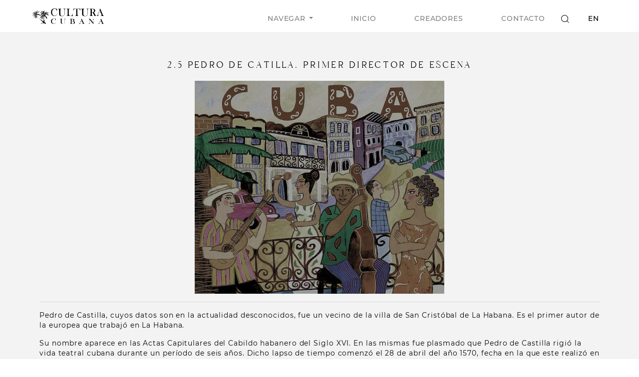

--- FILE ---
content_type: text/html; charset=UTF-8
request_url: https://culturacubana.net/2-5-pedro-de-catilla-primer-director-de-escena/
body_size: 15003
content:
<!DOCTYPE html>
<html class="no-js" lang="en-US">
    <head>
        <meta charset="UTF-8">
        <meta http-equiv="x-ua-compatible" content="ie=edge">
        <meta name="viewport" content="width=device-width, initial-scale=1, shrink-to-fit=no">

        <link rel="profile" href="https://gmpg.org/xfn/11" />
        <link rel="pingback" href="https://culturacubana.net/xmlrpc.php" />

        <!--WordPress head-->
        <title>2.5 Pedro de Catilla. Primer director de escena  | Cultura Cubana</title>
<meta name='robots' content='max-image-preview:large' />
	<style>img:is([sizes="auto" i], [sizes^="auto," i]) { contain-intrinsic-size: 3000px 1500px }</style>
	
<!-- Meta generated by WP_Meta_Manager -->
<meta name="description" content="Pedro de Castilla, cuyos datos son en la actualidad desconocidos, fue un vecino de la villa de San Cristóbal de La Habana. Es el primer autor de la" />
<meta name="keywords" content="2.5 Pedro de Catilla. Primer director de escena" />
<meta name="author" content="medladmin" />
<meta name="viewport" content="width=device-width, initial-scale=1" />
<meta name="robots" content="index,follow" />
<meta property="og:site_name" content="Cultura Cubana" />
<meta property="og:title" content="2.5 Pedro de Catilla. Primer director de escena  | Cultura Cubana" />
<meta property="og:description" content="Pedro de Castilla, cuyos datos son en la actualidad desconocidos, fue un vecino de la villa de San Cristóbal de La Habana. Es el primer autor de la" />
<meta property="og:type" content="article" />
<meta property="og:url" content="https://culturacubana.net/2-5-pedro-de-catilla-primer-director-de-escena/" />
<meta property="og:image" content="https://culturacubana.net/wp-content/uploads/2015/10/3.jpg" />
<meta name="twitter:card" content="summary_large_image" />
<meta name="twitter:site" content="@culturacubana" />
<meta name="twitter:creator" content="@culturacubana" />
<meta name="twitter:title" content="2.5 Pedro de Catilla. Primer director de escena  | Cultura Cubana" />
<meta name="twitter:description" content="Pedro de Castilla, cuyos datos son en la actualidad desconocidos, fue un vecino de la villa de San Cristóbal de La Habana. Es el primer autor de la" />
<meta name="twitter:image" content="https://culturacubana.net/wp-content/uploads/2015/10/3.jpg" />
<!-- /WP_Meta_Manager -->
<link rel="alternate" type="application/rss+xml" title="Cultura Cubana &raquo; Feed" href="https://culturacubana.net/feed/" />
<link rel="alternate" type="application/rss+xml" title="Cultura Cubana &raquo; Comments Feed" href="https://culturacubana.net/comments/feed/" />
<link rel="alternate" type="application/rss+xml" title="Cultura Cubana &raquo; 2.5 Pedro de Catilla. Primer director de escena Comments Feed" href="https://culturacubana.net/2-5-pedro-de-catilla-primer-director-de-escena/feed/" />
<script type="text/javascript">
/* <![CDATA[ */
window._wpemojiSettings = {"baseUrl":"https:\/\/s.w.org\/images\/core\/emoji\/16.0.1\/72x72\/","ext":".png","svgUrl":"https:\/\/s.w.org\/images\/core\/emoji\/16.0.1\/svg\/","svgExt":".svg","source":{"concatemoji":"https:\/\/culturacubana.net\/wp-includes\/js\/wp-emoji-release.min.js?ver=6.8.3"}};
/*! This file is auto-generated */
!function(s,n){var o,i,e;function c(e){try{var t={supportTests:e,timestamp:(new Date).valueOf()};sessionStorage.setItem(o,JSON.stringify(t))}catch(e){}}function p(e,t,n){e.clearRect(0,0,e.canvas.width,e.canvas.height),e.fillText(t,0,0);var t=new Uint32Array(e.getImageData(0,0,e.canvas.width,e.canvas.height).data),a=(e.clearRect(0,0,e.canvas.width,e.canvas.height),e.fillText(n,0,0),new Uint32Array(e.getImageData(0,0,e.canvas.width,e.canvas.height).data));return t.every(function(e,t){return e===a[t]})}function u(e,t){e.clearRect(0,0,e.canvas.width,e.canvas.height),e.fillText(t,0,0);for(var n=e.getImageData(16,16,1,1),a=0;a<n.data.length;a++)if(0!==n.data[a])return!1;return!0}function f(e,t,n,a){switch(t){case"flag":return n(e,"\ud83c\udff3\ufe0f\u200d\u26a7\ufe0f","\ud83c\udff3\ufe0f\u200b\u26a7\ufe0f")?!1:!n(e,"\ud83c\udde8\ud83c\uddf6","\ud83c\udde8\u200b\ud83c\uddf6")&&!n(e,"\ud83c\udff4\udb40\udc67\udb40\udc62\udb40\udc65\udb40\udc6e\udb40\udc67\udb40\udc7f","\ud83c\udff4\u200b\udb40\udc67\u200b\udb40\udc62\u200b\udb40\udc65\u200b\udb40\udc6e\u200b\udb40\udc67\u200b\udb40\udc7f");case"emoji":return!a(e,"\ud83e\udedf")}return!1}function g(e,t,n,a){var r="undefined"!=typeof WorkerGlobalScope&&self instanceof WorkerGlobalScope?new OffscreenCanvas(300,150):s.createElement("canvas"),o=r.getContext("2d",{willReadFrequently:!0}),i=(o.textBaseline="top",o.font="600 32px Arial",{});return e.forEach(function(e){i[e]=t(o,e,n,a)}),i}function t(e){var t=s.createElement("script");t.src=e,t.defer=!0,s.head.appendChild(t)}"undefined"!=typeof Promise&&(o="wpEmojiSettingsSupports",i=["flag","emoji"],n.supports={everything:!0,everythingExceptFlag:!0},e=new Promise(function(e){s.addEventListener("DOMContentLoaded",e,{once:!0})}),new Promise(function(t){var n=function(){try{var e=JSON.parse(sessionStorage.getItem(o));if("object"==typeof e&&"number"==typeof e.timestamp&&(new Date).valueOf()<e.timestamp+604800&&"object"==typeof e.supportTests)return e.supportTests}catch(e){}return null}();if(!n){if("undefined"!=typeof Worker&&"undefined"!=typeof OffscreenCanvas&&"undefined"!=typeof URL&&URL.createObjectURL&&"undefined"!=typeof Blob)try{var e="postMessage("+g.toString()+"("+[JSON.stringify(i),f.toString(),p.toString(),u.toString()].join(",")+"));",a=new Blob([e],{type:"text/javascript"}),r=new Worker(URL.createObjectURL(a),{name:"wpTestEmojiSupports"});return void(r.onmessage=function(e){c(n=e.data),r.terminate(),t(n)})}catch(e){}c(n=g(i,f,p,u))}t(n)}).then(function(e){for(var t in e)n.supports[t]=e[t],n.supports.everything=n.supports.everything&&n.supports[t],"flag"!==t&&(n.supports.everythingExceptFlag=n.supports.everythingExceptFlag&&n.supports[t]);n.supports.everythingExceptFlag=n.supports.everythingExceptFlag&&!n.supports.flag,n.DOMReady=!1,n.readyCallback=function(){n.DOMReady=!0}}).then(function(){return e}).then(function(){var e;n.supports.everything||(n.readyCallback(),(e=n.source||{}).concatemoji?t(e.concatemoji):e.wpemoji&&e.twemoji&&(t(e.twemoji),t(e.wpemoji)))}))}((window,document),window._wpemojiSettings);
/* ]]> */
</script>
<style id='wp-emoji-styles-inline-css' type='text/css'>

	img.wp-smiley, img.emoji {
		display: inline !important;
		border: none !important;
		box-shadow: none !important;
		height: 1em !important;
		width: 1em !important;
		margin: 0 0.07em !important;
		vertical-align: -0.1em !important;
		background: none !important;
		padding: 0 !important;
	}
</style>
<link rel='stylesheet' id='wp-block-library-css' href='https://culturacubana.net/wp-includes/css/dist/block-library/style.min.css?ver=6.8.3' type='text/css' media='all' />
<style id='wp-block-library-theme-inline-css' type='text/css'>
.wp-block-audio :where(figcaption){color:#555;font-size:13px;text-align:center}.is-dark-theme .wp-block-audio :where(figcaption){color:#ffffffa6}.wp-block-audio{margin:0 0 1em}.wp-block-code{border:1px solid #ccc;border-radius:4px;font-family:Menlo,Consolas,monaco,monospace;padding:.8em 1em}.wp-block-embed :where(figcaption){color:#555;font-size:13px;text-align:center}.is-dark-theme .wp-block-embed :where(figcaption){color:#ffffffa6}.wp-block-embed{margin:0 0 1em}.blocks-gallery-caption{color:#555;font-size:13px;text-align:center}.is-dark-theme .blocks-gallery-caption{color:#ffffffa6}:root :where(.wp-block-image figcaption){color:#555;font-size:13px;text-align:center}.is-dark-theme :root :where(.wp-block-image figcaption){color:#ffffffa6}.wp-block-image{margin:0 0 1em}.wp-block-pullquote{border-bottom:4px solid;border-top:4px solid;color:currentColor;margin-bottom:1.75em}.wp-block-pullquote cite,.wp-block-pullquote footer,.wp-block-pullquote__citation{color:currentColor;font-size:.8125em;font-style:normal;text-transform:uppercase}.wp-block-quote{border-left:.25em solid;margin:0 0 1.75em;padding-left:1em}.wp-block-quote cite,.wp-block-quote footer{color:currentColor;font-size:.8125em;font-style:normal;position:relative}.wp-block-quote:where(.has-text-align-right){border-left:none;border-right:.25em solid;padding-left:0;padding-right:1em}.wp-block-quote:where(.has-text-align-center){border:none;padding-left:0}.wp-block-quote.is-large,.wp-block-quote.is-style-large,.wp-block-quote:where(.is-style-plain){border:none}.wp-block-search .wp-block-search__label{font-weight:700}.wp-block-search__button{border:1px solid #ccc;padding:.375em .625em}:where(.wp-block-group.has-background){padding:1.25em 2.375em}.wp-block-separator.has-css-opacity{opacity:.4}.wp-block-separator{border:none;border-bottom:2px solid;margin-left:auto;margin-right:auto}.wp-block-separator.has-alpha-channel-opacity{opacity:1}.wp-block-separator:not(.is-style-wide):not(.is-style-dots){width:100px}.wp-block-separator.has-background:not(.is-style-dots){border-bottom:none;height:1px}.wp-block-separator.has-background:not(.is-style-wide):not(.is-style-dots){height:2px}.wp-block-table{margin:0 0 1em}.wp-block-table td,.wp-block-table th{word-break:normal}.wp-block-table :where(figcaption){color:#555;font-size:13px;text-align:center}.is-dark-theme .wp-block-table :where(figcaption){color:#ffffffa6}.wp-block-video :where(figcaption){color:#555;font-size:13px;text-align:center}.is-dark-theme .wp-block-video :where(figcaption){color:#ffffffa6}.wp-block-video{margin:0 0 1em}:root :where(.wp-block-template-part.has-background){margin-bottom:0;margin-top:0;padding:1.25em 2.375em}
</style>
<style id='classic-theme-styles-inline-css' type='text/css'>
/*! This file is auto-generated */
.wp-block-button__link{color:#fff;background-color:#32373c;border-radius:9999px;box-shadow:none;text-decoration:none;padding:calc(.667em + 2px) calc(1.333em + 2px);font-size:1.125em}.wp-block-file__button{background:#32373c;color:#fff;text-decoration:none}
</style>
<style id='global-styles-inline-css' type='text/css'>
:root{--wp--preset--aspect-ratio--square: 1;--wp--preset--aspect-ratio--4-3: 4/3;--wp--preset--aspect-ratio--3-4: 3/4;--wp--preset--aspect-ratio--3-2: 3/2;--wp--preset--aspect-ratio--2-3: 2/3;--wp--preset--aspect-ratio--16-9: 16/9;--wp--preset--aspect-ratio--9-16: 9/16;--wp--preset--color--black: #000000;--wp--preset--color--cyan-bluish-gray: #abb8c3;--wp--preset--color--white: #ffffff;--wp--preset--color--pale-pink: #f78da7;--wp--preset--color--vivid-red: #cf2e2e;--wp--preset--color--luminous-vivid-orange: #ff6900;--wp--preset--color--luminous-vivid-amber: #fcb900;--wp--preset--color--light-green-cyan: #7bdcb5;--wp--preset--color--vivid-green-cyan: #00d084;--wp--preset--color--pale-cyan-blue: #8ed1fc;--wp--preset--color--vivid-cyan-blue: #0693e3;--wp--preset--color--vivid-purple: #9b51e0;--wp--preset--gradient--vivid-cyan-blue-to-vivid-purple: linear-gradient(135deg,rgba(6,147,227,1) 0%,rgb(155,81,224) 100%);--wp--preset--gradient--light-green-cyan-to-vivid-green-cyan: linear-gradient(135deg,rgb(122,220,180) 0%,rgb(0,208,130) 100%);--wp--preset--gradient--luminous-vivid-amber-to-luminous-vivid-orange: linear-gradient(135deg,rgba(252,185,0,1) 0%,rgba(255,105,0,1) 100%);--wp--preset--gradient--luminous-vivid-orange-to-vivid-red: linear-gradient(135deg,rgba(255,105,0,1) 0%,rgb(207,46,46) 100%);--wp--preset--gradient--very-light-gray-to-cyan-bluish-gray: linear-gradient(135deg,rgb(238,238,238) 0%,rgb(169,184,195) 100%);--wp--preset--gradient--cool-to-warm-spectrum: linear-gradient(135deg,rgb(74,234,220) 0%,rgb(151,120,209) 20%,rgb(207,42,186) 40%,rgb(238,44,130) 60%,rgb(251,105,98) 80%,rgb(254,248,76) 100%);--wp--preset--gradient--blush-light-purple: linear-gradient(135deg,rgb(255,206,236) 0%,rgb(152,150,240) 100%);--wp--preset--gradient--blush-bordeaux: linear-gradient(135deg,rgb(254,205,165) 0%,rgb(254,45,45) 50%,rgb(107,0,62) 100%);--wp--preset--gradient--luminous-dusk: linear-gradient(135deg,rgb(255,203,112) 0%,rgb(199,81,192) 50%,rgb(65,88,208) 100%);--wp--preset--gradient--pale-ocean: linear-gradient(135deg,rgb(255,245,203) 0%,rgb(182,227,212) 50%,rgb(51,167,181) 100%);--wp--preset--gradient--electric-grass: linear-gradient(135deg,rgb(202,248,128) 0%,rgb(113,206,126) 100%);--wp--preset--gradient--midnight: linear-gradient(135deg,rgb(2,3,129) 0%,rgb(40,116,252) 100%);--wp--preset--font-size--small: 13px;--wp--preset--font-size--medium: 20px;--wp--preset--font-size--large: 36px;--wp--preset--font-size--x-large: 42px;--wp--preset--spacing--20: 0.44rem;--wp--preset--spacing--30: 0.67rem;--wp--preset--spacing--40: 1rem;--wp--preset--spacing--50: 1.5rem;--wp--preset--spacing--60: 2.25rem;--wp--preset--spacing--70: 3.38rem;--wp--preset--spacing--80: 5.06rem;--wp--preset--shadow--natural: 6px 6px 9px rgba(0, 0, 0, 0.2);--wp--preset--shadow--deep: 12px 12px 50px rgba(0, 0, 0, 0.4);--wp--preset--shadow--sharp: 6px 6px 0px rgba(0, 0, 0, 0.2);--wp--preset--shadow--outlined: 6px 6px 0px -3px rgba(255, 255, 255, 1), 6px 6px rgba(0, 0, 0, 1);--wp--preset--shadow--crisp: 6px 6px 0px rgba(0, 0, 0, 1);}:where(.is-layout-flex){gap: 0.5em;}:where(.is-layout-grid){gap: 0.5em;}body .is-layout-flex{display: flex;}.is-layout-flex{flex-wrap: wrap;align-items: center;}.is-layout-flex > :is(*, div){margin: 0;}body .is-layout-grid{display: grid;}.is-layout-grid > :is(*, div){margin: 0;}:where(.wp-block-columns.is-layout-flex){gap: 2em;}:where(.wp-block-columns.is-layout-grid){gap: 2em;}:where(.wp-block-post-template.is-layout-flex){gap: 1.25em;}:where(.wp-block-post-template.is-layout-grid){gap: 1.25em;}.has-black-color{color: var(--wp--preset--color--black) !important;}.has-cyan-bluish-gray-color{color: var(--wp--preset--color--cyan-bluish-gray) !important;}.has-white-color{color: var(--wp--preset--color--white) !important;}.has-pale-pink-color{color: var(--wp--preset--color--pale-pink) !important;}.has-vivid-red-color{color: var(--wp--preset--color--vivid-red) !important;}.has-luminous-vivid-orange-color{color: var(--wp--preset--color--luminous-vivid-orange) !important;}.has-luminous-vivid-amber-color{color: var(--wp--preset--color--luminous-vivid-amber) !important;}.has-light-green-cyan-color{color: var(--wp--preset--color--light-green-cyan) !important;}.has-vivid-green-cyan-color{color: var(--wp--preset--color--vivid-green-cyan) !important;}.has-pale-cyan-blue-color{color: var(--wp--preset--color--pale-cyan-blue) !important;}.has-vivid-cyan-blue-color{color: var(--wp--preset--color--vivid-cyan-blue) !important;}.has-vivid-purple-color{color: var(--wp--preset--color--vivid-purple) !important;}.has-black-background-color{background-color: var(--wp--preset--color--black) !important;}.has-cyan-bluish-gray-background-color{background-color: var(--wp--preset--color--cyan-bluish-gray) !important;}.has-white-background-color{background-color: var(--wp--preset--color--white) !important;}.has-pale-pink-background-color{background-color: var(--wp--preset--color--pale-pink) !important;}.has-vivid-red-background-color{background-color: var(--wp--preset--color--vivid-red) !important;}.has-luminous-vivid-orange-background-color{background-color: var(--wp--preset--color--luminous-vivid-orange) !important;}.has-luminous-vivid-amber-background-color{background-color: var(--wp--preset--color--luminous-vivid-amber) !important;}.has-light-green-cyan-background-color{background-color: var(--wp--preset--color--light-green-cyan) !important;}.has-vivid-green-cyan-background-color{background-color: var(--wp--preset--color--vivid-green-cyan) !important;}.has-pale-cyan-blue-background-color{background-color: var(--wp--preset--color--pale-cyan-blue) !important;}.has-vivid-cyan-blue-background-color{background-color: var(--wp--preset--color--vivid-cyan-blue) !important;}.has-vivid-purple-background-color{background-color: var(--wp--preset--color--vivid-purple) !important;}.has-black-border-color{border-color: var(--wp--preset--color--black) !important;}.has-cyan-bluish-gray-border-color{border-color: var(--wp--preset--color--cyan-bluish-gray) !important;}.has-white-border-color{border-color: var(--wp--preset--color--white) !important;}.has-pale-pink-border-color{border-color: var(--wp--preset--color--pale-pink) !important;}.has-vivid-red-border-color{border-color: var(--wp--preset--color--vivid-red) !important;}.has-luminous-vivid-orange-border-color{border-color: var(--wp--preset--color--luminous-vivid-orange) !important;}.has-luminous-vivid-amber-border-color{border-color: var(--wp--preset--color--luminous-vivid-amber) !important;}.has-light-green-cyan-border-color{border-color: var(--wp--preset--color--light-green-cyan) !important;}.has-vivid-green-cyan-border-color{border-color: var(--wp--preset--color--vivid-green-cyan) !important;}.has-pale-cyan-blue-border-color{border-color: var(--wp--preset--color--pale-cyan-blue) !important;}.has-vivid-cyan-blue-border-color{border-color: var(--wp--preset--color--vivid-cyan-blue) !important;}.has-vivid-purple-border-color{border-color: var(--wp--preset--color--vivid-purple) !important;}.has-vivid-cyan-blue-to-vivid-purple-gradient-background{background: var(--wp--preset--gradient--vivid-cyan-blue-to-vivid-purple) !important;}.has-light-green-cyan-to-vivid-green-cyan-gradient-background{background: var(--wp--preset--gradient--light-green-cyan-to-vivid-green-cyan) !important;}.has-luminous-vivid-amber-to-luminous-vivid-orange-gradient-background{background: var(--wp--preset--gradient--luminous-vivid-amber-to-luminous-vivid-orange) !important;}.has-luminous-vivid-orange-to-vivid-red-gradient-background{background: var(--wp--preset--gradient--luminous-vivid-orange-to-vivid-red) !important;}.has-very-light-gray-to-cyan-bluish-gray-gradient-background{background: var(--wp--preset--gradient--very-light-gray-to-cyan-bluish-gray) !important;}.has-cool-to-warm-spectrum-gradient-background{background: var(--wp--preset--gradient--cool-to-warm-spectrum) !important;}.has-blush-light-purple-gradient-background{background: var(--wp--preset--gradient--blush-light-purple) !important;}.has-blush-bordeaux-gradient-background{background: var(--wp--preset--gradient--blush-bordeaux) !important;}.has-luminous-dusk-gradient-background{background: var(--wp--preset--gradient--luminous-dusk) !important;}.has-pale-ocean-gradient-background{background: var(--wp--preset--gradient--pale-ocean) !important;}.has-electric-grass-gradient-background{background: var(--wp--preset--gradient--electric-grass) !important;}.has-midnight-gradient-background{background: var(--wp--preset--gradient--midnight) !important;}.has-small-font-size{font-size: var(--wp--preset--font-size--small) !important;}.has-medium-font-size{font-size: var(--wp--preset--font-size--medium) !important;}.has-large-font-size{font-size: var(--wp--preset--font-size--large) !important;}.has-x-large-font-size{font-size: var(--wp--preset--font-size--x-large) !important;}
:where(.wp-block-post-template.is-layout-flex){gap: 1.25em;}:where(.wp-block-post-template.is-layout-grid){gap: 1.25em;}
:where(.wp-block-columns.is-layout-flex){gap: 2em;}:where(.wp-block-columns.is-layout-grid){gap: 2em;}
:root :where(.wp-block-pullquote){font-size: 1.5em;line-height: 1.6;}
</style>
<link rel='stylesheet' id='bootstrap-basic4-wp-main-css' href='https://culturacubana.net/wp-content/themes/blanksal/style.css?ver=1' type='text/css' media='all' />
<link rel='stylesheet' id='bootstrap4-css' href='https://culturacubana.net/wp-content/themes/blanksal/assets/css/bootstrap.min.css?ver=4.6.1' type='text/css' media='all' />
<link rel='stylesheet' id='bootstrap-basic4-font-awesome5-css' href='https://culturacubana.net/wp-content/themes/blanksal/assets/fontawesome/css/all.min.css?ver=5.15.4' type='text/css' media='all' />
<link rel='stylesheet' id='bootstrap-basic4-main-css' href='https://culturacubana.net/wp-content/themes/blanksal/assets/css/main.css?ver=1' type='text/css' media='all' />
<link rel='stylesheet' id='style-1-css' href='https://culturacubana.net/wp-content/themes/blanksal/mahe_theme/slick/slick.css?ver=6.8.3' type='text/css' media='all' />
<link rel='stylesheet' id='style-2-css' href='https://culturacubana.net/wp-content/themes/blanksal/mahe_theme/slick/slick-theme.css?ver=6.8.3' type='text/css' media='all' />
<script type="text/javascript" src="https://culturacubana.net/wp-includes/js/jquery/jquery.min.js?ver=3.7.1" id="jquery-core-js"></script>
<script type="text/javascript" src="https://culturacubana.net/wp-includes/js/jquery/jquery-migrate.min.js?ver=3.4.1" id="jquery-migrate-js"></script>
<link rel="https://api.w.org/" href="https://culturacubana.net/wp-json/" /><link rel="alternate" title="JSON" type="application/json" href="https://culturacubana.net/wp-json/wp/v2/posts/1121" /><link rel="EditURI" type="application/rsd+xml" title="RSD" href="https://culturacubana.net/xmlrpc.php?rsd" />
<meta name="generator" content="WordPress 6.8.3" />
<link rel="canonical" href="https://culturacubana.net/2-5-pedro-de-catilla-primer-director-de-escena/" />
<link rel='shortlink' href='https://culturacubana.net/?p=1121' />
<link rel="alternate" title="oEmbed (JSON)" type="application/json+oembed" href="https://culturacubana.net/wp-json/oembed/1.0/embed?url=https%3A%2F%2Fculturacubana.net%2F2-5-pedro-de-catilla-primer-director-de-escena%2F" />
<link rel="alternate" title="oEmbed (XML)" type="text/xml+oembed" href="https://culturacubana.net/wp-json/oembed/1.0/embed?url=https%3A%2F%2Fculturacubana.net%2F2-5-pedro-de-catilla-primer-director-de-escena%2F&#038;format=xml" />
<style>
@font-face {
  font-family: montserrat_light;
  src: url( https://culturacubana.net/wp-content/themes/blanksal/mahe_theme/fonts/Montserrat-Light.ttf);
}
@font-face {
  font-family: montserrat_regular;
  src: url( https://culturacubana.net/wp-content/themes/blanksal/mahe_theme/fonts/Montserrat-Regular.ttf);
}
@font-face {
  font-family: montserrat_bold;
  src: url( https://culturacubana.net/wp-content/themes/blanksal/mahe_theme/fonts/Montserrat-Bold.ttf);
}
@font-face {
  font-family: montserrat_medium;
  src: url( https://culturacubana.net/wp-content/themes/blanksal/mahe_theme/fonts/Montserrat-Medium.ttf);
}
@font-face {
  font-family: branch;
  src: url( https://culturacubana.net/wp-content/themes/blanksal/mahe_theme/fonts/Branch.ttf);
}
.page-item.active .page-link {
    background-color: #273b86;
    border-color: #273b86;	
}
.page-link {
color: #273b86;		
}

body {
  font-family: montserrat_regular,-apple-system,BlinkMacSystemFont,"Segoe UI",Roboto,"Helvetica Neue",Arial,"Noto Sans","Liberation Sans",sans-serif,"Apple Color Emoji","Segoe UI Emoji","Segoe UI Symbol","Noto Color Emoji";
  font-size: 0.87rem;
  letter-spacing: 0.9px;
  color: #000;
}

a {
color: #000;
text-decoration: none;
transition: color 0.5s, text-decoration 0.3s;
}
a:hover {
color: #82858e;
text-decoration: none;	
}

.mt50 { margin-top: 50px !important; }
.mb50 { margin-bottom: 50px !important;	}
.pt50 { padding-top: 50px !important; }
.pb50 { padding-bottom: 50px !important; }

.page-footer {
	background-color: #273b86;
	color: #82858e;
	padding-top: 80px;
	padding-bottom: 50px;
}
.white {
	color: #fff !important;
}
.font-reg {
	font-size: 0.77rem;
}
.footer-content {
	text-transform: uppercase;
	line-height: 1.6;
	margin-top: 30px;
}
.footer-content a {
    color: 	#82858e !important;
}

.footer-section {
	max-width: 90%;
	margin: 0px auto;
}
.footer-border {
	border-bottom: 2px solid #82858e;	
}
.footer-icons {
	max-height: 30px;
	margin-right: 20px;
}
.footer-bar {
	font-size: 0.7rem;
	margin-top: 20px;
}
.menu-item .dropdown-toggle::after {
	margin-left: 7px;
}
.section-reg {
	max-width: 90%;
	margin: 0px auto;
}

.section-full {
	max-width: 100%;
}

.section-header {
	max-width: 90%;
	margin: 0px auto;
	margin-top: 10px;
    font-family: montserrat_medium,-apple-system,BlinkMacSystemFont,"Segoe UI",Roboto,"Helvetica Neue",Arial,"Noto Sans","Liberation Sans",sans-serif,"Apple Color Emoji","Segoe UI Emoji","Segoe UI Symbol","Noto Color Emoji";
}

.border-red { border: 1px solid red; }
.top-logo { width: 150px; height: auto; }
.all-caps { text-transform: uppercase; }
.navbar-nav .menu-item { margin-left: 30px; }
.right-navbar { text-align: right; padding-top: 17px; }
.h-font {
	text-decoration: none;
	color: rgba(0,0,0,.5);
	margin-right: 80px;
}
.h-font:hover {
	text-decoration: none;
	color: #000;
	margin-right: 80px;
}
.header-icons {
	height: 16px !important;
	width: 16px !important;
	margin-right: 30px;
}
.header-icons:hover {
	opacity: 0.7;
}

.navbar-light .navbar-toggler {
border: none;
padding: 0px !important;
}

.dropdown-menu .dropdown-item {
	font-size: 0.70rem;
	margin-top: 10px;
	margin-bottom: 10px;
}	

.rem-under, .rem-under:hover {
	text-decoration: none;
	cursor: pointer;
}

.footeralign { text-align: right; }
.til-pos { margin-left: -110px;  }
@media only screen and (max-width: 1230px) {
  .hide-sm { display: none;  }
  .footeralign { text-align: left; }
  .header-icons { height: 22px; margin-right: 5px;  }
  .til-pos { margin-left: 0px; }
  .txtright { text-align: left; }
}
@media only screen and (min-width: 1231px) {
.txtright { text-align: right; }
}

.page-header {
  margin-bottom: 0px;
  padding-bottom: 5px;
}
.ph-bg-color {
  background-color: #f6f5f1;
  height: 70px;
}
.fp-links {
  color: #000;
  text-decoration: none; 
  margin: 0px 55px;
}
.fp-links:hover {
  color: rgba(0,0,0,.5);
  text-decoration: none;  
}
.vcenter {
  display: flex;
  justify-content: center;
  align-items: center;
  height: 70px;
}
.bg-image-head {
  min-height: 850px;
  background-repeat: no-repeat;
  background-size: cover;
  background-position: center bottom;
}


@media only screen and (max-width: 800px) {

.bg-image-head2 {
  height: 70vh;
  background-repeat: no-repeat;
  background-size: cover;
  background-position: center bottom;
}
.image-above {
 display: none;	
}

}
@media only screen and (min-width: 801px) {
.bg-image-head2 {
  height: 100vh;
  background-repeat: no-repeat;
  background-size: cover;
  background-position: center bottom;
}
.image-above2 {
 display: none;	
}

}

.image-above2 {
  background-image: url('https://culturacubana.net/wp-content/themes/blanksal/mahe_theme/images/mlogo.svg') !important;
  background-position: center;
  background-repeat: no-repeat;
  background-attachment: fixed;
  background-position: center middle;
  left: 0; 
  right: 0; 
  margin-left: auto; 
  margin-right: auto; 
  min-height: 60vh;
}


.stickytop {
  position: fixed;
  top: 0;
  width: 100%  
}
#fixnav {
  background-color: #fff;
  z-index: 2000;
}
.fixnavmar {
}

.image-above {
  background-image: url('https://culturacubana.net/wp-content/themes/blanksal/mahe_theme/images/head2.webp') !important;
  background-position: center;
  background-repeat: no-repeat;
  background-attachment: fixed;
  background-position: center middle;
  left: 0; 
  right: 0; 
  margin-left: auto; 
  margin-right: auto;  
}

@media only screen and (max-width: 600px) {
.imgh { min-height: 60vh;  background-size: contain, cover; }		
	
}

@media only screen and (min-width: 601px) {
.imgh { min-height: 70vh;   background-size: contain, cover; }	
	
}

@media only screen and (min-width: 1200px) {
.imgh { height: 90vh;   background-size: cover; }	
}

.fp-bg-img {

  min-height: 100vh;
  padding-top: 10%;
  padding-bottom: 30px;
}
.fp-bg-img-2 {

  background-repeat: no-repeat;
  background-size: cover;
  min-height: 450px;
  padding-top: 30px;
  padding-bottom: 30px; 
}

.fp-bg-img-3 {

  background-repeat: no-repeat;
  background-size: cover;
  min-height: 450px;
  padding-top: 70px;
  padding-bottom: 30px; 
  color: #fff;
}
.fp-bg-img-3b {

  background-repeat: no-repeat;
  background-size: cover;
  min-height: 200px;
  padding-top: 20px;
  padding-bottom: 40px; 
  color: #fff;
}

.fp-bg-img-4 {

  background-repeat: no-repeat;
  background-size: cover;
  min-height: 300px;
  padding-top: 70px;
  padding-bottom: 30px; 
  color: #fff;
}
.fp-bg-img-5 {
  background-repeat: no-repeat;
  background-size: cover;
  min-height: 140px;
  padding-bottom: 30px;
}

.fp-bg-img-6 {
  background-repeat: no-repeat;
  background-size: cover;
  min-height: 140px;
  padding-bottom: 30px;
}

.fp-bg-img-7 {
  background-repeat: no-repeat;
  background-size: cover;
  min-height: 140px;

}

.lp-bg-img-10 {
  background-repeat: no-repeat;
  background-size: cover;
  min-height: 300px;
  padding-top: 70px;
  padding-bottom: 30px; 
  color: #000;
}

.lp-bg-img-11 {
  background-repeat: no-repeat;
  background-size: cover;
  min-height: 300px;
  padding-top: 70px;
  padding-bottom: 30px; 
  color: #000;
}

.bg-9 {
  background-color: #f6f5f1 !important;	
}

.fp-bg-color-1 {
  background-color: #f3f3f3 !important;
  min-height: 350px;
  padding-top: 40px;
  padding-bottom: 50px;
}
.fp-bg-color-2 {
  background-color: #f3f3f3 !important;
  padding-top: 10px;
  padding-bottom: 10px;	
}
.fp-bg-color-3 {
  background-color: #f3f3f3 !important;
  min-height: 220px;
  padding-top: 20px;
  padding-bottom: 10px;
}
.fp-bg-color-4 {
  background-color: #f3f3f3 !important;
  min-height: 20px;
  padding-top: 20px;
  padding-bottom: 10px;
	
}
.maxw90 {
  	max-width: 90%;
	margin: 0px auto;
}
.maxw800 {
  	max-width: 1200px;
	padding: 1% 5%;
	margin: 0px auto;	
	
}
.maxw700 {
  	max-width: 700px;
	padding: 1% 5%;
	margin: 0px auto;	
	
}
.maxw1500 {
  	max-width: 1800px;
	padding: 1% 5%;
	margin: 0px auto;
}
.maxw1100 {
  	max-width: 1400px;
	padding: 1% 5%;
	margin: 0px auto;
}
.maxw1101 {
  	max-width: 1400px;
	padding: 0px 5%;
	margin: 0px auto;
}
.hstyle1 {
	font-size: 40px;
	letter-spacing: 6.3px;
	font-family: branch, montserrat_medium,-apple-system,BlinkMacSystemFont,"Segoe UI",Roboto,"Helvetica Neue",Arial,"Noto Sans","Liberation Sans",sans-serif,"Apple Color Emoji","Segoe UI Emoji","Segoe UI Symbol","Noto Color Emoji";
}
.hstyle2 {
	font-size: 50px;
	letter-spacing: 1.1px;
	font-family: branch, montserrat_medium,-apple-system,BlinkMacSystemFont,"Segoe UI",Roboto,"Helvetica Neue",Arial,"Noto Sans","Liberation Sans",sans-serif,"Apple Color Emoji","Segoe UI Emoji","Segoe UI Symbol","Noto Color Emoji";
	margin-top: 15px;
}
.hstyle3 {
	font-size: 25px;
	letter-spacing: 3.3px;
	font-family: branch, montserrat_medium,-apple-system,BlinkMacSystemFont,"Segoe UI",Roboto,"Helvetica Neue",Arial,"Noto Sans","Liberation Sans",sans-serif,"Apple Color Emoji","Segoe UI Emoji","Segoe UI Symbol","Noto Color Emoji";
}
.hstyle4 {
	font-size: 18px;
	letter-spacing: 3.3px;
	text-transform: uppercase;
	font-family: branch, montserrat_medium,-apple-system,BlinkMacSystemFont,"Segoe UI",Roboto,"Helvetica Neue",Arial,"Noto Sans","Liberation Sans",sans-serif,"Apple Color Emoji","Segoe UI Emoji","Segoe UI Symbol","Noto Color Emoji";
	line-height: 1.2;
}
.hstyle5 {
	font-size: 18px;
	letter-spacing: 3.3px;
	text-transform: uppercase;
	font-family: branch, montserrat_medium,-apple-system,BlinkMacSystemFont,"Segoe UI",Roboto,"Helvetica Neue",Arial,"Noto Sans","Liberation Sans",sans-serif,"Apple Color Emoji","Segoe UI Emoji","Segoe UI Symbol","Noto Color Emoji";
	line-height: 1.5;
}
.hstyle6 {
	font-size: 28px;
	letter-spacing: 4px;
	text-transform: uppercase;
	font-family: branch, montserrat_medium,-apple-system,BlinkMacSystemFont,"Segoe UI",Roboto,"Helvetica Neue",Arial,"Noto Sans","Liberation Sans",sans-serif,"Apple Color Emoji","Segoe UI Emoji","Segoe UI Symbol","Noto Color Emoji";
	line-height: 1.5;
}
.hstyle7 {
	font-size: 28px;
	letter-spacing: 4px;
	text-transform: uppercase;
	font-family: branch, montserrat_medium,-apple-system,BlinkMacSystemFont,"Segoe UI",Roboto,"Helvetica Neue",Arial,"Noto Sans","Liberation Sans",sans-serif,"Apple Color Emoji","Segoe UI Emoji","Segoe UI Symbol","Noto Color Emoji";
	line-height: 1.5;
	color: #000;
}

.htyle8 {
    text-transform: uppercase;
    font-size: 18px;
    letter-spacing: 3.3px;
    font-family: branch, montserrat_medium,-apple-system,BlinkMacSystemFont,"Segoe UI",Roboto,"Helvetica Neue",Arial,"Noto Sans","Liberation Sans",sans-serif,"Apple Color Emoji","Segoe UI Emoji","Segoe UI Symbol","Noto Color Emoji";
    line-height: 1.2;
}
.hstyle8 {
	font-size: 25px;
	letter-spacing: 4px;
	text-transform: uppercase;
	font-family: branch, montserrat_medium,-apple-system,BlinkMacSystemFont,"Segoe UI",Roboto,"Helvetica Neue",Arial,"Noto Sans","Liberation Sans",sans-serif,"Apple Color Emoji","Segoe UI Emoji","Segoe UI Symbol","Noto Color Emoji";
	line-height: 1.5;
	color: #000;
}

.pstyle1 {
	line-height: 1.7;
}
.pstyle2 {
	line-height: 1.7;
	max-width: 600px;
	margin: 0px auto;
}
.pstyle2 span {
	font-size: 0.87rem;
}
.btnstyle1 {
	padding: 15px 30px;
	background: none;
	border: 2px solid #000;
	color: #000;
	transition: color 0.5s, border 0.5s;
	min-width: 250px;
}
.btnstyle1:hover {
	color: #82858e;
	border: 2px solid #82858e;
}

.inputstyle1 {
	padding: 18px 15px;
	background: none !important;
	border: 1px 1px 1px 0px solid #FFF;
	color: #FFF;
	transition: color 0.5s, border 0.5s;
	width: 100%;
	text-align: left;
	border-radius: 0px !important;
	font-size: 0.75rem;
	border-right: none !important;
}
.inputstyle1::placeholder {
	color: #FFF;
}
.inputstyle1:focus {
    outline: none !important;
    border: 1px 1px 1px 0px solid #DEDEDE !important;;
	background: none !important;
	box-shadow: none !important;
	color: #FFF;
}

.inputstyle2 {
	padding: 18px 15px;
	width: 100%;
	background: none !important;
	border: 2px solid #000 !important;
	color: #000;
	transition: color 0.5s, border 0.5s;
	width: 100%;
	text-align: left;
	border-radius: 0px !important;
	font-size: 0.75rem;
	margin-bottom: 20px;
}
.inputstyle2::placeholder {
	color: #000;
}
.inputstyle2:focus {
    outline: none !important;
    border: 2px solid #8b8b8b !important;;
	background: none !important;
	box-shadow: none !important;
	color: #000;
}

.inputstyle3 {
	padding: 18px 15px;
	width: 100%;
	background: none !important;
	border: 3px solid #000 !important;
	color: #000;
	transition: color 0.5s, border 0.5s;
	width: 100%;
	text-align: left;
	border-radius: 0px !important;
	font-size: 0.75rem;
	margin-bottom: 20px;
}
.inputstyle3::placeholder {
	color: #000;
}
.inputstyle3:focus {
    outline: none !important;
    border: 3px solid #8b8b8b !important;;
	background: none !important;
	box-shadow: none !important;
	color: #000;
}

.btnstyle2, .btn-outline-secondary  {
	border: 1px 0px 1px 1px solid #FFF !important;
	background: none !important;
	border-color: #fff;
	border-left: none !important;
	color: #fff;
	border-radius: 0px !important;
}
.btnstyle2:hover, .btn-outline-secondary:hover {
	color: #DEDEDE;
	background: none !important;
	border-color: #fff;
	border-left: none !important;
	border-radius: 0px !important;
}

.btnstyle7 {
	border: 2px solid #000 !important;
	background: none !important;
	border-color: #000;
	color: #000;
	border-radius: 0px !important;
	padding: 10px 15px;
	margin-left: 3px;
}
.btnstyle7:hover {
	color: #CCC;
	background: none !important;
	border-color: #000;
	border-radius: 0px !important;
}


.btnstyle3 {
	padding: 15px 30px;
	background: none;
	border: 3px solid #000;
	color: #000;
	transition: color 0.5s, border 0.5s;
	min-width: 250px;
}
.btnstyle3:hover {
	color: #82858e;
	border: 3px solid #82858e;
}

.inlinec {
	display: inline-block;
	
  justify-content: center;
  align-items: center;
}
.cbox {
    width: 1.01em;
    height: 1em;
    background-color: none;
    border-radius: 50%;
    vertical-align: middle;
    border: 1px solid #FFF;
	padding: 2px;
    appearance: none;
    -webkit-appearance: none;
    outline: none;
    cursor: pointer;
}

.cbox:checked {
	padding: 2px;
    background-color: #FFF;
}
.cbox2 {
    width: 1.01em;
    height: 1em;
    background-color: none;
    border-radius: 50%;
    vertical-align: middle;
    border: 1px solid #000;
	padding: 2px;
    appearance: none;
    -webkit-appearance: none;
    outline: none;
    cursor: pointer;
}

.cbox2:checked {
	padding: 2px;
    background-color: #000;
}

.pt-40 {
	padding-top: 40px;
}

.fpimg-1 {
margin-top: 310px;
}

.fpimg-2 {
margin-top: 40px;	
}

fpimg-4 {
margin-top: 400px;		
}

.fpimg-6 {
margin-top: -80px;
}

.fpimg-7 {
margin-top: 170px;	
}
.fpimgbox {
margin: 0px auto;
width: 90%;	
}
.hilobox {
z-index: 1000;
 background-image: url('https://culturacubana.net/wp-content/themes/blanksal/mahe_theme/images/stitch.webp') !important;
  background-repeat: no-repeat;
  background-size: contain;
  width: 93%;
  height: 93%;
  position: absolute;
  left: 3%;
}
.fpimg-11 {
margin-top: 5%	
}

.imageoverlay {
  position: absolute;
  bottom: 0;
  left: 0;
  right: 0;
  height: 100%;
  transition: .5s ease;
}
.imageoverlayb {
  position: absolute;
  bottom: 0;
  left: 0;
  right: 0;
  top: 10;
  height: 60%;
}
.imageoverlayc {
  position: absolute;
  bottom: 0;
  left: 10;
  right: -130px;
  top: 50;
  height: 113%;
  width: 250%;
}
.image-container {
  position: relative;
  min-height: 500px;
  
}
.pimage-sec {
padding: 30px;	
}
.ptitle {
  margin-top: 30px;
  line-height: 1.6;
}
.pprice {
  margin-top: 10px;
  color: #103458;
}
.pimage-sec .pimage {
width: 200px;
transition: .5s ease;
opacity: 0.9;
height: 200px;
object-fit: cover;
}
.pimage:hover {
  opacity: 1;
  transform: scale(1.05);
}
.arrowright {
  font-size: 22px;
}
a .arrowright:hover {
  text-decoration: none !important;
}

.maxw1100 img {
 width: 100%;	
}
.dropdown-item.active, .dropdown-item:active {
background-color: #000 !important;	
}


@media only screen and (max-width: 990px) {
.new-menu { min-width: 100% !important;  padding: 25px 5px; min-width: 100%; text-align: right; }
.navbar-nav {   height: 100vh !important;  }
#bootstrap-basic4-topnavbar { margin: 0px auto; width: 100%; position: relative; margin-top: 30px; }
.new-menu .col-lg-3 { text-align: right; padding-right: 0px; padding-bottom: 5px;}
.new-menu .col-lg-3 a {color: rgba(0,0,0,.5); }
.navbar-expand-lg { width: 100%;  }
.navbar-nav .menu-item { margin-right: 0px; }
.dropdown-menu { display: block;}
.dropdown-toggle::after: { display: none; }
}

@media only screen and (min-width: 991px) {
.new-menu { width: 100% !important; padding: 45px 25px; margin-top: 20px; min-width: 500px; }

}

@media only screen and (min-width: 1200px) {
.new-menu { width: 100% !important; padding: 45px 25px; margin-top: 20px; min-width: 800px; }

}
.new-menu {
    font-family: montserrat_medium,-apple-system,BlinkMacSystemFont,"Segoe UI",Roboto,"Helvetica Neue",Arial,"Noto Sans","Liberation Sans",sans-serif,"Apple Color Emoji","Segoe UI Emoji","Segoe UI Symbol","Noto Color Emoji";
	font-size: 0.77rem;
	border: none !important; 
}
.nav-nw {
	line-height: 2.2;
}
.modalxx  {
z-index: 2000;
padding-right: 0px !important;	
}

.modal-dialogx {
max-width: 100%;
max-height: 100vh;
margin: 0px;
width: 100%;
height: 100vh;
}

.modal-dialogx .modal-content {
height: 100vh;	
background-color: rgba(0,0,0,0.4);
align-items: center;
padding-top: 30vh;
}

.closebtn {
position: absolute;
top: 35px;
right: 15px;	
}

.searchbox {
padding: 15px;
width: 90%;
margin-left: 5%;
margin-right: 5%;
border: 0px;
border-bottom: 1px solid #ccc;
outline: none;
background:rgba(0,0,0, 0.6);
color: #fff;
font-size: 20px;
text-align: center;
}
.autocomplete-items {
  position: absolute;
  border: 1px solid #d4d4d4;
  border-bottom: none;
  border-top: none;
  z-index: 99;
  top: 100%;
  left: 0;
  right: 0;
  width: 88%;
  margin-left: 6%;
}
.autocomplete-items div {
  padding: 10px;
  cursor: pointer;
  background-color: #fff; 
  border-bottom: 1px solid #d4d4d4; 
}
.autocomplete-items div:hover {
  background-color: #e9e9e9; 
}
.stickyfooter {
  position: fixed;
  bottom: 0;
  width: 100%;
  background-color: #fff;
  padding: 30px 5px;
  z-index: 2051;
}
.txtsm {
font-size: 0.67rem;	
}

.cookie-options {
margin: 0px auto;
width: 100%;
max-width: 600px;
padding: 40px;

}
.cookie-item {
border: 1px solid #AAA1A1;
padding: 15px 15px 10px 15px;	
margin-bottom: 5px;
margin-top: 5px;
}
.custom-switch .custom-control-label::after {
top: calc(.05rem + 2px);
}
.custom-control-label::before {
top: .05rem;	
}
.optiontxt {
display: none;	
}
.dipbtn::before {
    display: inline-block;
    margin-right: 0.275em;
    vertical-align: 0.255em;
    content: "";
    border-top: 0.3em solid;
    border-right: 0.3em solid transparent;
    border-bottom: 0;
    border-left: 0.3em solid transparent;
}
.ml-10 {
margin-left: 15px;	
}
#map {
   width: 100%;
   min-height: 100vh;   
}
#map span {
   color: #000;
   font-weight: 600;   
}
.reseller-box {
   margin: 10px 0px;
   width: 100%;   
}
.reseller-box span {
   color: #000;
   font-weight: 600;
   text-transform: uppercase;
	
}


.testthis {
  position: absolute;
  overflow: hidden;
  top: 40vh;
  z-index: 1000;
  text-align: center;
  width: 100%;
}

@media only screen and (max-width: 800px) {

.newsec { max-height: 100vh; overflow: hidden; }
.comparisonImage {
  width: 100%;
  height: 100vh;
}
.afterImage {
  position: absolute;
  overflow: hidden;
  top: 0;
  transform: translate(100%, 0px);
}
.afterImage img {
  transform: translate(-100%, 0px);
}
.comparisonImage img {
  width: 100%;
  height: 100vh;
  position: absolute;
  top: 0;
  object-fit: cover;
}

.zoomcontainer {
  height: 30vh;
  position: relative;
  width: 100vw;
}
.scaleDown {
  width: 100vw;
  height: 30vh;
  position: absolute;
  top: 50%;
  left: 50%;
  background: url('https://culturacubana.net/wp-content/themes/blanksal/mahe_theme/images/gallery.webp');
  background-repeat: no-repeat;
  background-size: cover;
  background-position: center bottom;
  transform-origin: 50% 50%;  
}

}
@media only screen and (min-width: 801px) {
.comparisonImage {
  width: 100%;
  height: 100vh;
}
.afterImage {
  position: absolute;
  overflow: hidden;
  top: 0;
  transform: translate(100%, 0px);
}
.afterImage img {
  transform: translate(-100%, 0px);
}
.comparisonImage img {
  width: 100%;
  height: auto;
  position: absolute;
  top: 0;
}

.zoomcontainer {
  height: 100vh;
  position: relative;
  width: 100vw;
}
.scaleDown {
  width: 100vw;
  height: 100vh;
  position: absolute;
  top: 50%;
  left: 50%;
  background: url('https://culturacubana.net/wp-content/themes/blanksal/mahe_theme/images/gallery.webp');
  background-repeat: no-repeat;
  background-size: cover;
  background-position: center bottom;
  transform-origin: 50% 50%;  
}

}



.sample .slick-arrow {
 top: 33%;
 position: absolute;
 z-index: 1000;
 font-size: 22px;
}
.fa-arrow-right {
    right: 0;
}
.fa-arrow-left {
    left: 0;
}
.fa-arrow-right:before, .fa-arrow-left:before, .fa-arrow-down:before, .fa-arrow-up:before {
  -webkit-text-stroke: 0.5px #f6f5f1 ;
	
}

.delayed-section {
  position: absolute;
  width: 30vw;
  height: 38.87vw;
}
.delayed-section .inner-container {
  will-change: transform;
}
.delayed-section img {
  max-width: 100%;
  will-change: transform;
}

#del1 {
  top: 1vh;
  left: 10vw;
}
#del2 {
  top: 10vh;
  left: 60vw;
}
#del3 {
  top: 20vh;
  left: 35vw;
}
.bg-color-2 {
min-height: 200px;	
padding-top:100px;
}

</style>
    <link rel="icon" href="https://culturacubana.net/wp-content/uploads/2023/08/cropped-fav-32x32.png" sizes="32x32" />
<link rel="icon" href="https://culturacubana.net/wp-content/uploads/2023/08/cropped-fav-192x192.png" sizes="192x192" />
<link rel="apple-touch-icon" href="https://culturacubana.net/wp-content/uploads/2023/08/cropped-fav-180x180.png" />
<meta name="msapplication-TileImage" content="https://culturacubana.net/wp-content/uploads/2023/08/cropped-fav-270x270.png" />
 
        <!--end WordPress head-->
    </head>
    <body class="wp-singular post-template-default single single-post postid-1121 single-format-standard wp-embed-responsive wp-theme-blanksal" >
<script src="https://culturacubana.net/wp-content/themes/blanksal/mahe_theme/slick/jquery.min.js" type="text/javascript"></script>
        <div class="page-container">
				
            <header class="page-header-sitebrand-topbar stickytop fixnavmar" id="fixnav">
                <div class="section-header  all-caps">
					<div class="row">
												<div class="col-lg-4 col-4">
							<div class="top-logo">
							<a href="https://culturacubana.net">
							<img src="https://culturacubana.net/wp-content/themes/blanksal/mahe_theme/images/logomahe.svg" class="top-logo">
							</a>
							</div>
						</div>
						<div class="col-lg-8 col-8 text-right">
				 
                <div class="row main-navigation">
                    <div class="col-md-12">
                        <nav class="navbar navbar-expand-lg navbar-light float-lg-right">
							<div class="" style="width: 100%">
								<div class="">
								<button class="navbar-toggler" type="button" data-toggle="collapse" data-target="#bootstrap-basic4-topnavbar" aria-controls="bootstrap-basic4-topnavbar" aria-expanded="false" aria-label="Toggle navigation">
                                <span class="navbar-toggler-icon"></span>
								</button>
								</div>
							</div>
                            
							<div id="bootstrap-basic4-topnavbar" class="collapse navbar-collapse">
                                <ul id="bb4-primary-menu" class="navbar-nav mr-auto"><li class="menu-item nav-item dropdown menu-item menu-item-type-post_type menu-item-object-page nav-item shop-new">
			<a href="" class="nav-link  menu-item menu-item-type-post_type menu-item-object-page dropdown-toggle" data-toggle="dropdown">NAVEGAR</a>
			<div class="dropdown-menu new-menu">
				<div class="row">

					<div class="col-xl-4 col-lg-12">
						<a href="https://culturacubana.net/category/literatura/">Literatura </a> <br>
						<span class="hide-sm"><hr></span>
						<a href="https://culturacubana.net/category/literatura/1-literatura-en-la-etapa-colonial-1608-1790/" class="hide-sm nav-nw" title="1 Literatura en la etapa colonial (1608 – 1790)">1 Literatura en la etapa ...<br></a><a href="https://culturacubana.net/category/literatura/2la-literatura-en-la-etapa-colonial-1790-1868/" class="hide-sm nav-nw" title="2 La literatura en la etapa colonial (1790 – 1868)">2 La literatura en la et ...<br></a><a href="https://culturacubana.net/category/literatura/3-el-desarrollo-de-la-literatura-cubana-en-la-etapa-de-luchas-independentistas-1868-1898/" class="hide-sm nav-nw" title="3 El desarrollo de la literatura cubana en la etapa de luchas independentistas, 1868 – 1898">3 El desarrollo de la li ...<br></a><a href="https://culturacubana.net/category/literatura/4-el-desarrollo-de-la-literatura-cubana-en-el-contexto-republicano-1899-1958/" class="hide-sm nav-nw" title="4 El desarrollo de la literatura cubana en el contexto republicano (1899 – 1958)">4 El desarrollo de la li ...<br></a>
					</div>
					<div class="col-xl-4 col-lg-12">
						<a href="https://culturacubana.net/category/musica/">Musica </a>	<br>
						<span class="hide-sm"><hr></span>
						<a href="https://culturacubana.net/category/musica/1-musica-de-los-aborigenes-cubanos/" class="hide-sm nav-nw" title="1. Música de los aborígenes cubanos.">1. Música de los aborí ...<br></a><a href="https://culturacubana.net/category/musica/10-musica-cubana-en-el-siglo-xx-1930-1958/" class="hide-sm nav-nw" title="10. Música cubana en el Siglo XX (1930-1958).">10. Música cubana en el ...<br></a><a href="https://culturacubana.net/category/musica/11musica-cubana-en-el-siglo-xx-1959-1980/" class="hide-sm nav-nw" title="11. Música cubana en el Siglo XX (1959-1980).">11. Música cubana en el ...<br></a><a href="https://culturacubana.net/category/musica/12-musica-cubana-en-el-siglo-xx-1980-1999/" class="hide-sm nav-nw" title="12. Música cubana en el Siglo XX (1980-1999).">12. Música cubana en el ...<br></a><a href="https://culturacubana.net/category/musica/13-3-el-jazz-en-la-musica-cubana-en-el-siglo-xxi-2000-2011/" class="hide-sm nav-nw" title="13.3 El Jazz en la Música Cubana en el Siglo XXI (2000-2011).">13.3 El Jazz en la Músi ...<br></a><a href="https://culturacubana.net/category/musica/2-influencia-africana-en-musica-cubana/" class="hide-sm nav-nw" title="2. Influencia africana en música cubana.">2. Influencia africana e ...<br></a><a href="https://culturacubana.net/category/musica/3-influencia-espanola-en-la-musica-cubana/" class="hide-sm nav-nw" title="3. Influencia española en la música cubana.">3. Influencia española  ...<br></a><a href="https://culturacubana.net/category/musica/4-musica-cubana-en-el-siglo-xvi/" class="hide-sm nav-nw" title="4. Música cubana en el Siglo XVI.">4. Música cubana en el  ...<br></a><a href="https://culturacubana.net/category/musica/5-musica-cubana-en-el-siglo-xvii/" class="hide-sm nav-nw" title="5. Música cubana en el Siglo XVII.">5. Música cubana en el  ...<br></a><a href="https://culturacubana.net/category/musica/6musica-cubana-en-el-siglo-xviii/" class="hide-sm nav-nw" title="6. Música cubana en el Siglo XVIII.">6. Música cubana en el  ...<br></a><a href="https://culturacubana.net/category/musica/7musica-cubana-en-el-siglo-xix-1800-1868/" class="hide-sm nav-nw" title="7. Música cubana en el Siglo XIX. (1800-1868).">7. Música cubana en el  ...<br></a><a href="https://culturacubana.net/category/musica/8musica-cubana-en-el-siglo-xix-1868-1900/" class="hide-sm nav-nw" title="8. Música cubana en el Siglo XIX (1868-1900).">8. Música cubana en el  ...<br></a>

					</div>
					<div class="col-xl-4 col-lg-12">
						<a href="https://culturacubana.net/category/teatro/">Teatro </a>	<br>
						<span class="hide-sm"><hr></span>
						<a href="https://culturacubana.net/category/teatro/1-el-teatro-de-los-aborigenes-cubanos-hacia-el-ano-1492/" class="hide-sm nav-nw" title="1. El Teatro de los aborígenes cubanos hacia el año 1492.">1. El Teatro de los abor ...<br></a><a href="https://culturacubana.net/category/teatro/2-el-teatro-cubano-en-el-siglo-xvi/" class="hide-sm nav-nw" title="2. El Teatro cubano en el Siglo XVI.">2. El Teatro cubano en e ...<br></a>
						<hr>
						<a href="https://culturacubana.net/category/cartelera-cultural/">Cartelera Cultural </a><br>
						<span class="hide-sm"><hr></span>
						
						<a href="https://culturacubana.net/categorias/">All Categories</a>
						<hr>

					</div>
					
				</div>
			</div>
			
			</li><li id="menu-item-3835" class="menu-item menu-item-type-post_type menu-item-object-page menu-item-home menu-item-3835 nav-item"><a href="https://culturacubana.net/" class="nav-link  menu-item menu-item-type-post_type menu-item-object-page menu-item-home">INICIO</a></li>
<li id="menu-item-3836" class="menu-item menu-item-type-post_type menu-item-object-page menu-item-3836 nav-item"><a href="https://culturacubana.net/sobre/" class="nav-link  menu-item menu-item-type-post_type menu-item-object-page">CREADORES</a></li>
<li id="menu-item-3843" class="menu-item menu-item-type-post_type menu-item-object-page menu-item-3843 nav-item"><a href="https://culturacubana.net/contacto/" class="nav-link  menu-item menu-item-type-post_type menu-item-object-page">Contacto</a></li>
</ul> 
                                
								<div class="d-flex justify-content-end align-items-center">
									 

									<div class="ml-4">
										<a href="#" data-toggle="modal" data-target="#modal-search">
											<span class="rem-under" id="show_search">
												<img src="https://culturacubana.net/wp-content/themes/blanksal/mahe_theme/images/search.svg" class="header-icons hide-sm">
											</span>
										</a>
									</div>

									<div class="ml-2">
										<a href="https://en.culturacubana.net/?p=1121">EN</a>
									</div>
								</div>
								
                                <div class="clearfix"></div>
                            </div><!--.navbar-collapse-->
							
							
                            <div class="clearfix"></div>
                        </nav>
                    </div>
                </div><!--.main-navigation-->
                 
						</div>
						

					</div>
				</div>
            </header><!--.page-header-->
			<script type="text/javascript">
			$(".shop-new").mouseover(function(){
			  $(".dropdown-menu").addClass("show");
			  
			 });
			$(".shop-new").mouseover(function(){
			  $(".dropdown-menu").addClass("show"); 
			 });

			$(".dropdown-menu").mouseout(function(){
			  $(".dropdown-menu").removeClass("show"); 
			});
			$(".menu-item-65").mouseover(function(){
			  $(".dropdown-menu").removeClass("show"); 
			 });
			 
			</script>

            <div id="content" class="site-content"> 
<main id="main" class="site-main textfade" style="width: 100%" role="main">

	<section class="section-full fp-bg-color-1 js-content-opacity" >

		<div class="row maxw90" style="margin-top: 80px;">
			<div class="col-lg-12">
			<div class="cat-title">
			<h1 class="hstyle4 text-center">2.5 Pedro de Catilla. Primer director de escena</h1>
			</div>
			</div>
		</div>
		<div class="row maxw1500" >
			<div class="col-lg-12">
						<div style="max-width: 500px; margin: 0px auto"><img src="https://culturacubana.net/wp-content/uploads/2015/10/3.jpg" onerror="this.src='https://culturacubana.net/wp-content/uploads/2015/10/default-copy.jpg';" style="width: 100%"></div>
			<hr>
			<p>Pedro de Castilla, cuyos datos son en la actualidad desconocidos, fue un vecino de la villa de San Cristóbal de La Habana. Es el primer autor de la europea que trabajó en La Habana.</p>
<p>Su nombre aparece en las  Actas Capitulares del Cabildo habanero del Siglo XVI. En las mismas fue plasmado que Pedro de Castilla rigió la vida teatral cubana durante un período de seis años. Dicho lapso de tiempo comenzó el 28 de abril del año 1570, fecha en la que este realizó en La Habana una danza para la fiesta del Corpus. Por dicho trabajo fue pagado con 132 reales, es decir una docena de ducados.</p>
<p>Pedro de Castilla, según consta llevó a cabo la dirección de otras representaciones en Cuba hacia el 10 de abril de 1573 y el 25 de mayo de 1576, ambas para la celebración del Corpus Christi. </p>
<p>En las Actas Capitulares de su infatigable labor, organizando nuevos Corpus. En ellos utilizó escenografía y vestuario, maquinaria teatral e invenciones de tramoya, de gran notoriedad en los autos sacramentales debido a su espíritu religioso. </p>
<p>Utilizó en sus representaciones los trabajos de artesanos, sastres, zapateros, herreros, carpinteros y calafateadores, con el propósito de que montaran sus juegos, conocidos como invenciones. Asimismo figura la orden para que los negros libres fueran sus ayudantes en todos los preparativos.</p>
<p>Pedro Castilla realizó una intensa labor dentro del ámbito teatral cubano del Siglo XVI, contribuyendo en gran medida, a través de sus aportes a la escena, con la evolución y desarrollo del mismo. Es considerado el primer director de escena que ha tenido el teatro cubano, cuyo nombre ha llegado a nuestros días.</p>

			</div>
		</div>
	</section>

	<section class="section-full fp-bg-color-1 js-content-opacity">
		<div class="row maxw1500">
			<div class="col-lg-12">
			<section class="lazy2 slider sample" >
	
	<div class="pimage-sec">
      <a href="https://culturacubana.net/el-pintor-jorge-arche-silva-1905-1956-sus-aportes-a-las-artes-plasticas-cubanas/">
		<img src="https://culturacubana.net/wp-content/uploads/2015/05/9.jpg" class="lazy pimage">
	  </a>
	  <div class="ptitle">El pintor Jorge Arche Silva (1905 &#8211; 1956), sus aportes a las Artes Plásticas cubanas</div>
	  <div class="pprice"></div>
    </div>
	
	
	<div class="pimage-sec">
      <a href="https://culturacubana.net/la-obra-plastica-de-enrique-caravia-y-montenegro-1905-1992/">
		<img src="https://culturacubana.net/wp-content/uploads/2015/05/10.jpg" class="lazy pimage">
	  </a>
	  <div class="ptitle">La obra plástica de Enrique Caravia y Montenegro (1905 &#8211; 1992)</div>
	  <div class="pprice"></div>
    </div>
	
	
	<div class="pimage-sec">
      <a href="https://culturacubana.net/wilfredo-oscar-de-la-concepcion-lam-y-castillo-1902-1982-la-trascendencia-de-su-obra-plastica/">
		<img src="https://culturacubana.net/wp-content/uploads/2015/05/8.jpg" class="lazy pimage">
	  </a>
	  <div class="ptitle">Wilfredo Oscar de la Concepción Lam y Castillo (1902 &#8211; 1982), la trascendencia de su obra plástica</div>
	  <div class="pprice"></div>
    </div>
	
	
	<div class="pimage-sec">
      <a href="https://culturacubana.net/el-escultor-teodoro-ramos-blanco-1902-1972-su-obra/">
		<img src="https://culturacubana.net/wp-content/uploads/2015/05/7.jpg" class="lazy pimage">
	  </a>
	  <div class="ptitle">El escultor Teodoro Ramos Blanco (1902 &#8211; 1972), su obra</div>
	  <div class="pprice"></div>
    </div>
	
	
	<div class="pimage-sec">
      <a href="https://culturacubana.net/la-obra-plastica-de-gumersindo-barea-y-garcia-1901/">
		<img src="https://culturacubana.net/wp-content/uploads/2015/05/6.jpg" class="lazy pimage">
	  </a>
	  <div class="ptitle">La obra plástica de Gumersindo Barea y García (1901 &#8211; ?)</div>
	  <div class="pprice"></div>
    </div>
	
	
	<div class="pimage-sec">
      <a href="https://culturacubana.net/el-pintor-carlos-enriquez-gomez-1900-1957-un-exponente-imprescindible-de-las-artes-plasticas-cubanas/">
		<img src="https://culturacubana.net/wp-content/uploads/2015/05/5.jpg" class="lazy pimage">
	  </a>
	  <div class="ptitle">El pintor Carlos Enríquez Gómez (1900 &#8211; 1957), un exponente imprescindible de las artes plásticas cubanas</div>
	  <div class="pprice"></div>
    </div>
	
	
	<div class="pimage-sec">
      <a href="https://culturacubana.net/la-obra-del-escultor-juan-jose-sicre-y-velez-1898/">
		<img src="https://culturacubana.net/wp-content/uploads/2015/05/3.png" class="lazy pimage">
	  </a>
	  <div class="ptitle">La obra del escultor Juan José Sicre y Vélez (1898 &#8211; ?)</div>
	  <div class="pprice"></div>
    </div>
	
	
	<div class="pimage-sec">
      <a href="https://culturacubana.net/la-obra-del-pintor-y-arquitecto-augusto-garcia-menocal-y-cordova-1899/">
		<img src="https://culturacubana.net/wp-content/uploads/2015/10/default-copy1.jpg" class="lazy pimage">
	  </a>
	  <div class="ptitle">La obra del pintor y arquitecto Augusto García Menocal y Córdova (1899 &#8211; ?)</div>
	  <div class="pprice"></div>
    </div>
	
</section>
	
			</div>
		</div>
	</section>

</main>
            </div><!--.site-content-->


            <footer id="site-footer" class="page-footer">
                <div id="footer-row" class="row footer-section footer-border">
                    <div class="col-md-4">
						<div class="row">
							<div class="col-md-12">
								<img src="https://culturacubana.net/wp-content/themes/blanksal/mahe_theme/images/footer_logo.png">
								<br><br>
								<h4 class="white font-reg"><a href="/cdn-cgi/l/email-protection" class="__cf_email__" data-cfemail="0e666b6262614e666f7c7c777d6f7c6a67606f7d206d6163">[email&#160;protected]</a></h4>
								<br>
								<a href="" target="_blank"><img src="https://culturacubana.net/wp-content/themes/blanksal/mahe_theme/images/instagram.png" class="footer-icons"> </a>
								<a href="" target="_blank"><img src="https://culturacubana.net/wp-content/themes/blanksal/mahe_theme/images/facebook.png" class="footer-icons"> </a>
								<br><br>
							</div>
						</div>
                    </div>
					<div class="col-md-8">
						<div class="row">
							<div class="col-md-3">
							<h4 class="white font-reg">SOBRE NOSOTROS</h4>
							<p class="footer-content">
							<a href="/sobre/">Sobre Nosotros</a><br />
<a href="/contacto/">FORMULARIO DE CONTACTO</a><br />
<a href="/cdn-cgi/l/email-protection#f39b969f9f9cb39b9281818a809281979a9d9280dd909c9e">EMAIL</a><br />
							</p>
							 </div>
							<div class="col-md-3">
							<h4 class="white font-reg">PROYECTOS</h4>
							<p class="footer-content">
							<a href="https://buenavistalondonclub.com/">Buena Vista London Club</a>							</p>
							 </div>
							<div class="col-md-3">
							<h4 class="white font-reg">LEGAL</h4>
							<p class="footer-content">
							POLÍTICA DE PRIVACIDAD<br />
<a href="/terms-and-conditions/">TÉRMINOS Y CONDICIONES</a><br />
COOKIE POLICY							</p>
							</div>
							<div class="col-md-3">
							<h4 class="white font-reg">CATEGORIAS</h4>
							<p class="footer-content">
							<a href="/category/literatura/">LITERATURA</a><br />
<a href="/category/musica/">MUSICA</a><br />
<a href="/category/teatro/">TEATRO</a>							</p>
							
							</div>


						</div>
                    </div>
					
                </div>
				<div id="footer-row" class="row footer-section footer-bar">
					<div class="col-md-2"><p>COPYRIGHT © 2022 CULTURA CUBANA - created by Speakers Are Leaders Ltd</p></div>
					<div class="col-md-2"><p></p></div>
					<div class="col-md-8"><p class="footeralign"></p></div>
					   
				</div>
				
            </footer><!--.page-footer-->
        </div><!--.page-container-->

		<div class="modal fade" id="modal-search" tabindex="-1" role="dialog" aria-labelledby="exampleModalCenterTitle" aria-hidden="true" >
		  <div class="modal-dialog modal-dialog-centered modal-lg" role="document">
			<div class="modal-content">
			  <div class="modal-body">
				<button type="button" class="close" data-dismiss="modal" aria-label="Close">
				  <span aria-hidden="true">&times;</span>
				</button>
					<div class="login-modal">
					<h1 class="hstyle6 text-center">SEARCH</h1>
					<form method="get" action="https://culturacubana.net/search/" id="searchform">
						<input name="search" placeholder="TYPE TO SEARCH " id="search" class="inputstyle2 text-center;"><br>
						<div style="margin: 20px 0px; text-align: center">
							<button class="btnstyle1" type="submit" name="searchnow">SEARCH</button>
						</div>
					</form>
					</div>
			  </div>
			</div>
		  </div>
		</div>
		
<script data-cfasync="false" src="/cdn-cgi/scripts/5c5dd728/cloudflare-static/email-decode.min.js"></script><script src="https://culturacubana.net/wp-content/themes/blanksal/mahe_theme/slick/jquery-2.2.0.min.js" type="text/javascript"></script>
<script src="https://culturacubana.net/wp-content/themes/blanksal/mahe_theme/slick/slick.js" type="text/javascript" ></script>
<script src="https://culturacubana.net/wp-content/themes/blanksal/mahe_theme/gsap/minified/gsap.min.js?r=5426"></script>
<script src="https://culturacubana.net/wp-content/themes/blanksal/mahe_theme/gsap/minified/ScrollTrigger.min.js?v=3.3"></script>
<script id="rendered-js">

gsap.utils.toArray('.textfade').forEach(section => {
    const elems = section.querySelectorAll('.js-content-opacity');
    gsap.set(elems, {
      y: 50,
      opacity: 0,
      duration: 1,
      ease: 'power3.out',
      overwrite: 'auto',
    });
    
    ScrollTrigger.create({
      trigger: section,
      start: 'top 60%',
      end: 'bottom 30%',
      onEnter: () => gsap.to(elems, {
        y: 0,
        opacity: 1,
        stagger: 0.2,
      }),
      onLeave: () => gsap.to(elems, {
        y: -50,
        opacity: 0,
        stagger: 0.2,
      }),
      onEnterBack: () => gsap.to(elems, {
        y: 0,
        opacity: 1,
        stagger: -0.2,
      }),
      onLeaveBack: () => gsap.to(elems, {
        y: 50,
        opacity: 0,
        stagger: -0.2,
      }),
    });
  });

</script>
<!--- <script>
window.onscroll = function() {myFunction()};

function myFunction() {
  if (document.documentElement.scrollTop > 1000) {
    document.getElementById("afterm").style.opacity = 50;
  } else {
    document.getElementById("afterm").style.opacity = 100;
  }
}
</script> -->
<script type="text/javascript">
  $(document).on('ready', function() {
      $(".lazy2").slick({
		speed: 300,
        slidesToShow: 6,
        slidesToScroll: 1,
        infinite: true,
		autoplay: true,
 	    nextArrow: '<i class="fa fa-arrow-right"></i>',
		prevArrow: '<i class="fa fa-arrow-left"></i>',
		responsive: [
        {
         breakpoint: 1024,
         settings: {
         slidesToShow: 4,
         slidesToScroll: 1,
         }
        },
        {
         breakpoint: 600,
         settings: {
         slidesToShow: 1,
         slidesToScroll: 1
        }
        },

	]
		
      });
    });	
</script>
        <!--WordPress footer-->
        <script type="speculationrules">
{"prefetch":[{"source":"document","where":{"and":[{"href_matches":"\/*"},{"not":{"href_matches":["\/wp-*.php","\/wp-admin\/*","\/wp-content\/uploads\/*","\/wp-content\/*","\/wp-content\/plugins\/*","\/wp-content\/themes\/blanksal\/*","\/*\\?(.+)"]}},{"not":{"selector_matches":"a[rel~=\"nofollow\"]"}},{"not":{"selector_matches":".no-prefetch, .no-prefetch a"}}]},"eagerness":"conservative"}]}
</script>
<script type="text/javascript" src="https://culturacubana.net/wp-content/themes/blanksal/assets/js/bootstrap.bundle.min.js?ver=4.6.1" id="bootstrap4-bundle-js"></script>
<script type="text/javascript" src="https://culturacubana.net/wp-content/themes/blanksal/assets/js/main.js?ver=1" id="bootstrap-basic4-main-js"></script>
<script type="text/javascript">
	jQuery('#contactform26').submit(ajaxSubmit);
	function ajaxSubmit() {
		var newSubForm = jQuery(this).serialize();

		jQuery.ajax({
			type: "POST",
			url: "https://culturacubana.net/wp-admin/admin-ajax.php",
			data: newSubForm,
			beforeSend: function() {
				$("#submitform").hide();
			},	
			success:function(response){
			console.log(response);
			if(response) {

				$(".submessage").fadeIn('slow');
				$(".submessage").html(response['message']);	
			
				if(response['code'] == 0) {
					$(".submessage").css('color', 'red');
				} else {
					$(".submessage").css('color', 'green');
					$("#contactform26").trigger('reset');
				}			
			
				$("#submitform").fadeIn('slow');
			}
			}
		});
		return false;
	}
</script>
 
        <!--end WordPress footer-->
    <script defer src="https://static.cloudflareinsights.com/beacon.min.js/vcd15cbe7772f49c399c6a5babf22c1241717689176015" integrity="sha512-ZpsOmlRQV6y907TI0dKBHq9Md29nnaEIPlkf84rnaERnq6zvWvPUqr2ft8M1aS28oN72PdrCzSjY4U6VaAw1EQ==" data-cf-beacon='{"version":"2024.11.0","token":"100178f9d581407999174ec57628d90a","r":1,"server_timing":{"name":{"cfCacheStatus":true,"cfEdge":true,"cfExtPri":true,"cfL4":true,"cfOrigin":true,"cfSpeedBrain":true},"location_startswith":null}}' crossorigin="anonymous"></script>
</body>
</html>


--- FILE ---
content_type: image/svg+xml
request_url: https://culturacubana.net/wp-content/themes/blanksal/mahe_theme/images/logomahe.svg
body_size: 13044
content:
<?xml version="1.0" encoding="utf-8"?>
<!-- Generator: Adobe Illustrator 24.1.1, SVG Export Plug-In . SVG Version: 6.00 Build 0)  -->
<svg version="1.1" id="logo_mahe" xmlns="http://www.w3.org/2000/svg" xmlns:xlink="http://www.w3.org/1999/xlink" x="0px" y="0px"
	 viewBox="0 0 161.1 49" style="enable-background:new 0 0 161.1 49;" xml:space="preserve">
<g>
	<path d="M53.9,7.9l0.1,4.9h-0.3c-0.1-0.2-0.2-0.4-0.2-0.5c-0.3-0.7-0.5-1.3-0.6-1.6c-0.3-0.6-0.7-1.2-1.3-1.7
		c-0.5-0.4-0.8-0.6-1.3-0.8C49.9,8.1,49.4,8,48.9,8c-0.8,0-1.6,0.2-2.2,0.5c-0.5,0.3-1,0.7-1.6,1.4c-0.5,0.6-0.8,1.3-1.2,2
		c-0.5,1.1-0.6,2.3-0.6,3.7c0,1.2,0.2,2.2,0.5,3.1s0.7,1.7,1.3,2.4c1,1.2,2.4,1.7,4,1.7c0.8,0,1.6-0.2,2.3-0.5s1.2-0.7,1.6-1.3
		c0.5-0.6,0.7-1.5,0.9-2.5h0.3c-0.2,1.2-0.5,2.1-0.9,2.8c-0.5,0.6-1.1,1.2-1.9,1.6c-0.8,0.4-1.8,0.5-2.9,0.5c-1,0-2-0.2-2.9-0.5
		c-1.4-0.5-2.6-1.4-3.4-2.7c-0.8-1.3-1.3-2.8-1.3-4.6c0-1.4,0.3-2.7,0.7-3.8c0.5-1.2,1.2-2.1,2-2.7c0.6-0.5,1.5-0.9,2.4-1.3
		c0.9-0.3,1.9-0.5,2.8-0.5s1.8,0.2,2.8,0.5l0.9,0.3c0.2,0.1,0.4,0.1,0.5,0.1c0.2,0,0.4-0.1,0.5-0.3c0.1-0.1,0.1-0.2,0.2-0.4
		C53.6,7.9,53.9,7.9,53.9,7.9z"/>
	<path d="M63.4,8v0.3c-0.5,0-0.7,0.1-1,0.2c-0.3,0.1-0.5,0.3-0.7,0.5c-0.3,0.3-0.4,0.5-0.5,0.9s-0.1,1-0.1,1.9V18c0,1,0,1.7,0.1,2.2
		c0.1,0.5,0.3,0.9,0.5,1.3c0.4,0.5,0.8,1,1.3,1.3c0.5,0.3,1.2,0.4,2,0.4c0.7,0,1.5-0.1,2.2-0.4c0.7-0.3,1.3-0.5,1.7-1
		c0.3-0.3,0.5-0.5,0.6-0.8c0.2-0.3,0.3-0.6,0.3-1.1c0-0.3,0-1,0-2.2v-6.2c0-0.7,0-1.4-0.1-1.6c-0.1-0.3-0.3-0.6-0.5-0.9
		c-0.2-0.2-0.5-0.4-0.7-0.5c-0.3-0.1-0.6-0.2-1-0.2V8h5.1v0.3c-0.5,0-0.7,0.1-1,0.2c-0.3,0.1-0.5,0.3-0.7,0.5
		c-0.3,0.3-0.4,0.5-0.5,0.9s-0.1,0.9-0.1,1.6v7.1c0,1-0.1,1.8-0.3,2.3c-0.2,0.5-0.5,0.9-0.9,1.4c-1.1,0.9-2.7,1.4-4.7,1.4
		c-2.1,0-3.7-0.5-4.7-1.3c-0.6-0.5-1-1.3-1.2-2.2c0-0.4-0.1-0.9-0.1-1.7v-6.8c0-0.7,0-1.4-0.1-1.6C58.3,9.5,58.1,9.2,58,9
		c-0.2-0.2-0.5-0.4-0.7-0.5c-0.3-0.1-0.6-0.2-1-0.2V8H63.4z"/>
	<path d="M74.5,23.2v-0.3c0.7,0,1.4-0.2,1.7-0.6c0.3-0.3,0.4-0.5,0.5-0.9c0.1-0.4,0.1-0.9,0.1-1.6v-8.2c0-0.8-0.1-1.4-0.2-1.7
		s-0.3-0.6-0.5-0.9c-0.2-0.2-0.5-0.4-0.7-0.5c-0.3-0.1-0.5-0.2-1-0.2V8h7.1v0.3c-0.4,0-0.7,0.1-1,0.2S80,8.7,79.8,8.9
		c-0.3,0.3-0.5,0.5-0.5,0.9c-0.1,0.4-0.1,0.9-0.1,1.7V18c0,1,0,1.7,0.1,2.2c0.1,0.5,0.2,0.9,0.3,1.2c0.3,0.5,0.6,0.9,1.2,1.2
		c0.5,0.3,1.2,0.4,2,0.4c0.9,0,1.6-0.1,2.2-0.4c0.6-0.3,1.1-0.6,1.5-1.1c0.3-0.4,0.5-0.7,0.6-1.1s0.4-1,0.5-1.6h0.3l-0.2,4.6
		L74.5,23.2L74.5,23.2z"/>
	<path d="M95.3,8.3c-0.5,0-1,0-1.5,0c-1.1,0.1-2,0.2-2.6,0.5c-0.5,0.3-1,0.6-1.4,1.2c-0.4,0.5-0.5,1.2-0.7,2.1h-0.3L89.1,8h15
		l0.2,4.1h-0.3c-0.2-1-0.5-1.8-0.9-2.4c-0.5-0.5-1-0.9-1.8-1.1c-0.7-0.2-1.8-0.3-3.5-0.3v11.4c0,0.7,0,1.3,0.1,1.6
		c0.1,0.4,0.3,0.6,0.5,0.9c0.2,0.2,0.5,0.4,0.7,0.5c0.3,0.1,0.6,0.2,1,0.2v0.3H93v-0.3c0.5,0,0.7-0.1,1-0.2c0.3-0.1,0.5-0.3,0.7-0.5
		c0.3-0.3,0.4-0.5,0.5-0.9c0.1-0.4,0.1-0.9,0.1-1.6L95.3,8.3L95.3,8.3z"/>
	<path d="M112.9,8v0.3c-0.5,0-0.7,0.1-1,0.2c-0.3,0.1-0.5,0.3-0.7,0.5c-0.3,0.3-0.4,0.5-0.5,0.9c-0.1,0.4-0.1,1-0.1,1.9V18
		c0,1,0,1.7,0.1,2.2c0.1,0.5,0.3,0.9,0.5,1.3c0.4,0.5,0.8,1,1.3,1.3c0.5,0.3,1.2,0.4,2,0.4c0.7,0,1.5-0.1,2.2-0.4
		c0.7-0.3,1.3-0.5,1.7-1c0.3-0.3,0.5-0.5,0.6-0.8c0.1-0.3,0.2-0.7,0.3-1.2c0-0.3,0-1,0-2.2v-6.2c0-0.7,0-1.4-0.1-1.6
		s-0.3-0.6-0.5-0.9c-0.2-0.2-0.5-0.4-0.7-0.5c-0.3-0.1-0.6-0.2-1-0.2V8h5.1v0.3c-0.5,0-0.7,0.1-1,0.2c-0.3,0.1-0.5,0.3-0.7,0.5
		c-0.3,0.3-0.4,0.5-0.5,0.9c-0.1,0.4-0.1,0.9-0.1,1.6v7.1c0,1-0.1,1.8-0.3,2.3c-0.2,0.5-0.5,0.9-0.9,1.4c-1.1,0.9-2.7,1.4-4.7,1.4
		c-2.1,0-3.7-0.5-4.7-1.3c-0.6-0.5-1-1.3-1.2-2.2c0-0.4-0.1-0.9-0.1-1.7v-6.8c0-0.7,0-1.4-0.1-1.6c-0.1-0.4-0.3-0.6-0.5-0.9
		c-0.2-0.2-0.5-0.4-0.7-0.5c-0.3-0.1-0.6-0.2-1-0.2V8H112.9z"/>
	<path d="M128.8,15.8v3.9c0,0.7,0,1.3,0.1,1.6c0.1,0.4,0.3,0.6,0.5,0.9c0.2,0.2,0.5,0.4,0.7,0.5c0.3,0.1,0.6,0.2,1,0.2v0.3h-7.1
		v-0.3c0.5,0,0.7-0.1,1-0.2c0.3-0.1,0.5-0.3,0.7-0.5c0.3-0.3,0.4-0.5,0.5-0.9c0.1-0.4,0.1-0.9,0.1-1.6v-8.2c0-0.7,0-1.4-0.1-1.6
		c-0.1-0.4-0.3-0.6-0.5-0.9c-0.2-0.2-0.5-0.4-0.7-0.5c-0.3-0.1-0.6-0.2-1-0.2V8h5.4c0.9,0,1.5,0,1.7,0c1.2,0.1,2,0.2,2.7,0.5
		c0.7,0.3,1.3,0.7,1.7,1.4c0.4,0.5,0.6,1.3,0.6,2c0,1.2-0.5,2.1-1.3,2.7c-0.3,0.2-0.5,0.4-0.9,0.5c-0.4,0.1-0.7,0.3-1.3,0.4
		c0.5,0.2,0.7,0.4,1,0.5c0.2,0.2,0.4,0.4,0.5,0.5c0.2,0.3,0.4,0.6,0.6,1.3c0.6,1.4,1.2,2.4,1.5,3s0.6,1.1,0.8,1.4s0.4,0.4,0.5,0.5
		c0.2,0.1,0.5,0.2,0.7,0.2v0.3h-3.7c-0.2-0.4-0.3-0.6-0.4-0.8l-0.8-1.7c-0.5-1.1-0.9-2-1.4-2.8c-0.5-0.8-0.9-1.4-1.3-1.6
		c-0.2-0.2-0.5-0.3-0.6-0.3c-0.2,0-0.5-0.1-0.8-0.1C129.4,15.8,128.8,15.8,128.8,15.8z M128.8,15.5h0.5c0.9,0,1.6-0.1,2-0.2
		c0.4-0.1,0.7-0.3,1.1-0.6c0.8-0.7,1.2-1.6,1.2-2.7c0-0.5-0.1-1.1-0.4-1.6c-0.2-0.5-0.5-0.9-0.9-1.3c-0.3-0.3-0.6-0.5-1.1-0.5
		c-0.5-0.1-1-0.2-1.8-0.2h-0.5L128.8,15.5L128.8,15.5z"/>
	<path d="M155.2,23.2h-7.3v-0.3c0.6-0.1,1.1-0.2,1.4-0.4c0.5-0.3,0.7-0.7,0.7-1.2c0-0.3-0.1-0.7-0.3-1.2l-0.2-0.5l-1.1-2.7h-4.9
		l-0.5,1.6l-0.3,0.7c-0.4,0.8-0.5,1.5-0.5,1.9c0,0.3,0.1,0.5,0.2,0.7c0.1,0.3,0.3,0.5,0.5,0.5c0.3,0.2,0.6,0.3,1.1,0.4v0.3h-4.9
		v-0.3c0.4,0,0.7-0.1,1-0.3c0.3-0.2,0.5-0.5,0.8-0.8c0.3-0.3,0.5-0.7,0.7-1.2c0.3-0.5,0.5-1.2,0.9-2.2L146.5,8h0.6l4.9,11.7
		c0.4,0.9,0.6,1.6,0.8,1.9c0.2,0.4,0.5,0.6,0.7,0.8c0.2,0.1,0.4,0.3,0.6,0.3c0.3,0.1,0.5,0.1,1,0.2V23.2z M148.2,16.6l-2.4-5.8
		l-2.2,5.8H148.2z"/>
</g>
<g>
	<path d="M51.2,29.3l0.1,3.4h-0.2C51,32.6,51,32.4,51,32.4c-0.2-0.5-0.4-0.9-0.5-1.1c-0.2-0.4-0.5-0.8-1-1.2c-0.3-0.3-0.6-0.5-1-0.6
		c-0.3-0.1-0.7-0.2-1.2-0.2c-0.6,0-1.2,0.1-1.7,0.4c-0.4,0.2-0.8,0.5-1.2,0.9s-0.7,0.9-0.9,1.4c-0.3,0.7-0.5,1.6-0.5,2.5
		c0,0.8,0.1,1.5,0.3,2.2c0.2,0.6,0.5,1.2,1,1.6c0.8,0.8,1.8,1.2,3.1,1.2c0.6,0,1.2-0.1,1.8-0.3c0.5-0.2,0.9-0.5,1.2-0.9
		c0.3-0.4,0.6-1,0.7-1.7h0.2c-0.1,0.8-0.4,1.5-0.7,1.9c-0.4,0.5-0.9,0.8-1.5,1c-0.6,0.2-1.4,0.4-2.2,0.4c-0.8,0-1.5-0.1-2.3-0.3
		c-1.1-0.3-2-0.9-2.7-1.8c-0.6-0.9-1-1.9-1-3.2c0-0.9,0.2-1.8,0.6-2.6c0.4-0.8,0.9-1.4,1.6-1.9c0.5-0.4,1.1-0.7,1.9-0.9
		c0.7-0.2,1.4-0.3,2.2-0.3c0.7,0,1.4,0.1,2.2,0.4l0.7,0.2c0.1,0,0.3,0.1,0.4,0.1s0.3-0.1,0.4-0.2c0-0.1,0.1-0.1,0.1-0.3h0.2V29.3z"
		/>
	<path d="M65.8,29.4v0.2c-0.3,0-0.6,0.1-0.8,0.1c-0.2,0-0.4,0.2-0.5,0.3c-0.2,0.2-0.3,0.4-0.4,0.6C64,30.9,64,31.3,64,31.9v4.3
		c0,0.7,0,1.2,0.1,1.5c0.1,0.3,0.2,0.6,0.4,0.9c0.3,0.4,0.6,0.7,1,0.9c0.4,0.2,0.9,0.3,1.5,0.3c0.6,0,1.2-0.1,1.7-0.2
		c0.5-0.2,1-0.4,1.3-0.7c0.2-0.2,0.4-0.4,0.5-0.6c0.1-0.2,0.2-0.5,0.2-0.8c0-0.2,0-0.7,0-1.5v-4.3c0-0.5,0-0.9-0.1-1.2
		s-0.2-0.5-0.4-0.6s-0.3-0.3-0.5-0.3c-0.2-0.1-0.5-0.1-0.8-0.1v-0.2h3.9v0.2c-0.3,0-0.6,0.1-0.8,0.1c-0.2,0.1-0.4,0.2-0.5,0.3
		c-0.2,0.2-0.3,0.4-0.4,0.6C71,30.8,71,31.1,71,31.7v4.8c0,0.7-0.1,1.2-0.2,1.6c-0.1,0.3-0.4,0.7-0.7,0.9c-0.8,0.6-2,1-3.6,1
		s-2.8-0.3-3.6-0.9c-0.5-0.4-0.8-0.9-0.9-1.5c0-0.2-0.1-0.6-0.1-1.2v-4.7c0-0.5,0-0.9-0.1-1.2s-0.2-0.5-0.4-0.6
		c0.1,0-0.1-0.2-0.3-0.2c-0.2-0.1-0.5-0.1-0.8-0.1v-0.2H65.8z"/>
	<path d="M81.7,39.9v-0.2c0.3,0,0.6-0.1,0.8-0.1c0.2-0.1,0.4-0.2,0.5-0.3c0.2-0.2,0.3-0.4,0.4-0.6c0.1-0.3,0.1-0.6,0.1-1.2v-5.7
		c0-0.5,0-0.9-0.1-1.2c-0.1-0.3-0.2-0.5-0.4-0.6c-0.2-0.1-0.3-0.3-0.5-0.3c-0.2-0.1-0.5-0.1-0.8-0.1v-0.2h5.6c0.6,0,0.9,0,1.1,0
		c0.7,0,1.2,0.2,1.6,0.4s0.7,0.5,0.9,0.8s0.3,0.7,0.3,1.1c0,0.7-0.2,1.2-0.7,1.7c-0.2,0.2-0.4,0.3-0.6,0.4c-0.2,0.1-0.5,0.2-0.9,0.3
		c0.5,0.1,1,0.2,1.3,0.3c0.3,0.1,0.6,0.2,0.8,0.4c0.4,0.3,0.6,0.6,0.9,1c0.2,0.4,0.3,0.8,0.3,1.3S92.2,38,92,38.4s-0.5,0.7-0.9,0.9
		c-0.3,0.2-0.7,0.4-1.2,0.4s-1.1,0.1-2,0.1L81.7,39.9L81.7,39.9z M85.4,29.6v4.6h0.7c0.3,0,0.7,0,1-0.1c0.3,0,0.5-0.1,0.7-0.1
		c0.2-0.1,0.4-0.1,0.5-0.2c0.3-0.2,0.5-0.4,0.7-0.7c0.2-0.3,0.2-0.6,0.2-1c0-0.4-0.1-0.8-0.2-1.1c-0.1-0.3-0.4-0.6-0.6-0.8
		s-0.5-0.3-0.8-0.3s-0.8-0.1-1.4-0.1h-0.8V29.6z M85.4,34.4v3.2c0,0.4,0,0.7,0.1,0.9c0.1,0.2,0.2,0.4,0.3,0.6
		c0.3,0.3,0.8,0.5,1.5,0.5c0.9,0,1.6-0.2,2.2-0.7c0.5-0.5,0.8-1.1,0.8-1.8c0-0.4-0.1-0.9-0.2-1.2c-0.1-0.3-0.4-0.7-0.7-0.9
		c-0.5-0.4-1.3-0.6-2.4-0.6H85.4z"/>
	<path d="M113.4,39.9h-5.6v-0.2c0.5,0,0.9-0.1,1.1-0.2c0.4-0.2,0.5-0.5,0.5-0.8c0-0.2-0.1-0.5-0.2-0.8l-0.1-0.3l-0.8-1.8h-3.8
		l-0.5,0.9l-0.2,0.5c-0.3,0.6-0.4,1-0.4,1.3c0,0.2,0,0.4,0.1,0.5s0.2,0.3,0.4,0.4c0.2,0.1,0.5,0.2,0.9,0.2v0.2H101v-0.1
		c0.3,0,0.6-0.1,0.8-0.2c0.2-0.1,0.5-0.3,0.7-0.6c0.2-0.2,0.4-0.5,0.5-0.8c0.2-0.3,0.4-0.8,0.7-1.5l3.1-7.2h0.5l3.7,8.1
		c0.3,0.6,0.5,1,0.7,1.3c0.2,0.3,0.3,0.5,0.5,0.6c0.1,0.1,0.3,0.2,0.5,0.2s0.4,0.1,0.8,0.1L113.4,39.9L113.4,39.9z M108.1,35.3
		l-1.8-4l-1.7,4H108.1z"/>
	<path d="M123.9,30.8v6.7c0,0.5,0,0.9,0.1,1.2c0.1,0.3,0.2,0.5,0.4,0.6c0.2,0.1,0.3,0.3,0.5,0.3c0.2,0.1,0.5,0.1,0.8,0.1v0.2h-3.9
		v-0.2c0.3,0,0.6-0.1,0.8-0.1s0.4-0.2,0.5-0.3c0.2-0.2,0.3-0.4,0.4-0.6c0.1-0.3,0.1-0.6,0.1-1.2v-5.7c0-0.5,0-0.9-0.1-1.2
		s-0.2-0.5-0.4-0.6c-0.2-0.1-0.3-0.3-0.5-0.3s-0.5-0.1-0.8-0.1v-0.2h3.3l6.9,8v-5.5c0-0.5,0-0.9-0.1-1.2c-0.1-0.3-0.2-0.5-0.4-0.6
		s-0.3-0.3-0.5-0.3c-0.2-0.1-0.5-0.1-0.8-0.1v-0.2h3.9v0.2c-0.6,0-1,0.1-1.3,0.4c-0.2,0.2-0.3,0.4-0.4,0.6c-0.1,0.3-0.1,0.6-0.1,1.2
		v8.1h-0.4L123.9,30.8z"/>
	<path d="M154.9,39.9h-5.6v-0.2c0.5,0,0.9-0.1,1.1-0.2c0.4-0.2,0.5-0.5,0.5-0.8c0-0.2-0.1-0.5-0.2-0.8l-0.1-0.3l-0.8-1.8H146
		l-0.4,1.1l-0.2,0.5c-0.3,0.6-0.4,1-0.4,1.3c0,0.2,0,0.4,0.1,0.5s0.2,0.3,0.4,0.4c0.2,0.1,0.5,0.2,0.9,0.2V40h-3.8v-0.3
		c0.3,0,0.6-0.1,0.8-0.2c0.2-0.1,0.5-0.3,0.7-0.6c0.2-0.2,0.4-0.5,0.5-0.8c0.2-0.3,0.4-0.8,0.7-1.5l3.1-7.2h0.5l3.7,8.1
		c0.3,0.6,0.5,1,0.7,1.3c0.2,0.3,0.3,0.5,0.5,0.6c0.1,0.1,0.3,0.2,0.5,0.2c0.2,0,0.4,0.1,0.8,0.1v0.2H154.9z M149.6,35.3l-1.8-4
		l-1.7,4H149.6z"/>
</g>
<g id="Shape_1">
	<g>
		<path d="M32.1,29.4v-0.3H32L32.1,29.4L32.1,29.4z M27.5,30.7L27.5,30.7l-0.1,0.2h0.1V30.7z M10.6,27L10.6,27l0.2,0.1v0.1h0.1V27
			c-0.1,0-0.1,0-0.1-0.1L10.6,27C10.6,27,10.6,26.9,10.6,27z M10.9,24.1v-0.2h-0.1L10.9,24.1L10.9,24.1z M35.3,21.9v-0.2h-0.1
			L35.3,21.9L35.3,21.9z M9,21.7v-0.2H9L9,21.7L9,21.7z M28.7,25v0.4h0.1c0-0.2,0.1-0.4,0-0.5C28.8,25,28.8,25,28.7,25z M31,29.3
			L31,29.3c0.1-0.3,0.1-0.7-0.1-0.8C31,28.8,31,29,31,29.3z M12.5,28.3L12.5,28.3l-0.3-0.1C12.3,28.3,12.3,28.3,12.5,28.3z
			 M33.6,21.5c0.1,0.1,0.2,0.3,0.3,0.5v0.1h0.1c0-0.3-0.2-0.4-0.3-0.6C33.6,21.5,33.6,21.5,33.6,21.5z M31.7,28.9L31.7,28.9l0.1-0.2
			h-0.1V28.9z M33.9,22.1v0.1H34C34,22.1,34,22.2,33.9,22.1z M11.1,20L11.1,20C11,20,11,20,11,20v0.1C11.1,20.1,11,20.1,11.1,20z
			 M12.5,29.3L12.5,29.3l-0.1-0.1C12.5,29.3,12.4,29.2,12.5,29.3z M13.9,21.2C13.9,21.3,13.9,21.2,13.9,21.2L13.9,21.2L13.9,21.2
			C13.9,21.2,13.8,21.2,13.9,21.2z M24.2,26.1L24.2,26.1l0.1-0.2h-0.1V26.1z M12.7,21.1c0-0.1,0-0.1-0.1-0.1L12.7,21.1L12.7,21.1z
			 M11.3,27.7L11.3,27.7l-0.2-0.1C11.2,27.7,11.1,27.7,11.3,27.7z M30.2,16.3c0-0.1,0-0.1-0.1-0.1L30.2,16.3L30.2,16.3z M19.5,28
			v-0.2h-0.1L19.5,28L19.5,28z M14.3,16L14.3,16l-0.2-0.1V16H14.3z M14.5,16L14.5,16L14.3,16V16H14.5z M13,13.4h-0.2v0.1L13,13.4
			L13,13.4z M15.8,23.1L15.8,23.1L15.8,23.1c0.1,0.2,0,0.3-0.1,0.4v0.1c0.1-0.1,0,0,0.1-0.1c0.2-0.1,0.3-0.3,0.3-0.5h0.1v-0.1h0.1
			c0,0.1,0,0.1-0.1,0.2h-0.1v0.1h-0.1v0.2h-0.1c0,0.1,0,0.3-0.1,0.4H16v0.1H16c0.2-0.4,0.3-0.8,0.5-1.2c0.1-0.1,0,0,0.1-0.1h0.1v0.3
			h0.1v-0.3h0.1v-0.1h0.1v0.3H17v-0.2h0.1v-0.1h0.1c0,0.4,0,0.9-0.1,1.3h0.1v-0.5h0.1V23h0.1v-0.1h0.1c0-0.2,0-0.3,0.1-0.5h0.1v-0.1
			h0.1v0.4h0.1c0-0.1,0.1-0.6,0.2-0.7V22h0.1v0.5h-0.1v0.3h0.1c0-0.2,0.1-0.8,0.3-0.9v-0.1h0.1v0.5h-0.1v0.4h0.1
			c0-0.1,0-0.2,0.1-0.3h0.1v-0.5h0.1v-0.3h0.1c0.1-0.1,0-0.1,0.1-0.3l0.2-0.1c-0.1,0.6-0.3,0.9-0.3,1.6h0.1c0-0.9,0.4-1.4,0.7-2h0.1
			c-0.1,0.2-0.3,0.8-0.4,1v0.5H19v-0.3h0.1v-0.1h0.1c0.1-0.3-0.1-0.2,0.1-0.4v-0.1h0.1c0,0.2,0,0.3-0.1,0.5h0.1c0-0.1,0-0.2,0.1-0.3
			h0.1v0.1h0.1c0-0.2,0-0.3,0.1-0.5c0.2,0,0.3,0,0.5-0.1v0.1c0.1-0.2,0.2,0.1,0.3,0.2h0.1c0-0.2,0-0.3,0.1-0.5h0.1v-0.2h0.1
			c0.1-0.1,0.1-0.1,0.1-0.3h0.1c0,0.2,0,0.2-0.1,0.3v0.5h0.1v0.1h0.1c0-0.2,0-0.3,0.1-0.5H21v-0.2c0-0.1,0.1,0,0.1-0.2h0.1
			c-0.1,0.2-0.1,0.2-0.2,0.3v0.5c0.1-0.1,0.2-0.1,0.2-0.3h0.1v0.3h0.1c0.1-0.1,0.1-0.2,0.1-0.4c0.1,0.1,0.1,0.1,0.1,0.1
			c0-0.1,0-0.2,0.1-0.3h0.2v-0.1H22v0.2c0.1,0,0.1-0.1,0.2-0.1v-0.1h0.1v0.1c0.1,0,0.2,0,0.3-0.1c0.1,0,0,0.1,0.1,0.1v-0.1
			c0.1,0,0.3,0,0.4-0.1c0,0.1,0,0.1-0.1,0.1c0,0.1,0,0.1,0.1,0.1c0.1,0.1,0,0,0.1,0.1c0.1-0.2,0.3-0.7,0.5-0.8v-0.1
			c-0.8,0-1.7-0.2-2.4,0h-0.9V20h-0.3V20h-0.2v0.1h-0.1c0,0,0,0.1-0.1,0.1h-0.1c0,0,0,0.1-0.1,0.1h-0.1c0,0,0,0.1-0.1,0.1
			c-0.1,0-0.2,0-0.3,0.1c0,0.1-0.1,0.1-0.1,0.2c-0.1,0-0.2,0-0.3,0.1c-0.1,0.1-0.1,0.2-0.2,0.3c-0.1,0-0.2,0-0.3,0.1
			c0,0,0,0.1-0.1,0.1h-0.1c0,0,0,0.1-0.1,0.1c-0.1,0-0.2,0-0.3,0.1c-0.1,0.1-0.1,0.2-0.2,0.3c-0.2,0.1-0.3,0.1-0.5,0.3h-0.1
			c-0.1,0.3-0.2,0.2-0.3,0.5h-0.1c0,0.2-0.1,0.4-0.3,0.5C15.9,23.1,15.9,23.1,15.8,23.1z M32.4,18.4C32.5,18.4,32.4,18.4,32.4,18.4
			L32.4,18.4L32.4,18.4C32.4,18.4,32.4,18.3,32.4,18.4z M14,21.3C14.1,21.4,14,21.4,14,21.3L14,21.3L14,21.3
			C14,21.4,13.9,21.3,14,21.3z M4.3,14.3c0-0.4,0.1-0.8,0.1-1.2c-0.1,0.1-0.3,0.9-0.3,1.2H4.3z M24.9,12.7L24.9,12.7l-0.1,0.3h0.1
			V12.7z M26.9,12.1h0.3V12h0.1c0,0,0-0.3-0.1-0.1v0.1h-0.1c0.1-0.1,0.1-0.1,0.1-0.3h0.1c0,0,0,0.1,0.1,0.1v-0.1
			c0.2-0.1,0.3-0.2,0.5-0.3v-0.1c-0.3,0.1-0.3,0.3-0.8,0.3C27.1,11.8,27,11.9,26.9,12.1L26.9,12.1L26.9,12.1L26.9,12.1z M5,14.4
			v-0.3H4.9c0,0.1,0,0.2-0.1,0.3H5z M27.9,11.7c0.1,0.1,0,0,0.1,0.1v-0.1H27.9z M17.7,16.4h0.1v-0.1L17.7,16.4c-0.1,0-0.1,0-0.1,0.1
			C17.7,16.4,17.6,16.4,17.7,16.4z M8.6,12.5c-0.2,0-0.1,0-0.2,0.1H8.4v0.1h0.3V12.5z M28.1,10.8c-0.2,0.1-0.2,0.2-0.4,0.3v0.1h-0.3
			c0,0.1,0,0.1-0.1,0.1v0.1C27.8,11.3,27.8,11.1,28.1,10.8L28.1,10.8z M32.1,14.4h0.2c0-0.1-0.1-0.1-0.1-0.3c-0.1,0-0.2,0-0.3,0.1
			v0.1L32.1,14.4L32.1,14.4z M32.3,14.6L32.3,14.6c0-0.1,0.1-0.1,0-0.1V14.6z M31.7,14.3h-0.2v0.1L31.7,14.3L31.7,14.3z M28.1,12
			h0.1c0-0.1,0-0.1-0.1-0.1L28.1,12L28.1,12L28.1,12z M9.9,28.2L9.9,28.2C9.8,28.1,9.7,28,9.7,28C9.7,28.1,9.7,28.1,9.9,28.2z
			 M28.1,12.1L28.1,12.1L28,12C28,12.1,28,12,28.1,12.1z M8.5,28.2c-0.1-0.1,0-0.1-0.2-0.1C8.4,28.1,8.4,28.2,8.5,28.2
			C8.5,28.1,8.6,28.2,8.5,28.2z M6.8,21.5L6.8,21.5l0.1-0.4H6.8v-0.3c-0.1,0-0.3,0.1-0.4,0.1c0,0.1-0.1,0.2-0.1,0.3
			c-0.3,0.2-0.5,0.3-0.6,0.6H5.5c-0.1,0.2-0.4,0.5-0.5,0.6c0,0-0.1,0-0.1,0.1c0,0.1,0,0.2-0.1,0.3c-0.1,0-0.1,0.1-0.2,0.1
			c-0.1,0.4-0.1,0.7-0.2,1.1H4.3v0.3H4.2v0.2H4.2v0.3H4.1V25H4v0.4H4v0.2H3.9c0,0.4,0.1,0.9,0.1,1.3c0,0,0.1,0,0.1,0.1v0.1h0.1
			c0-0.1,0-0.3-0.1-0.4H4.2v-0.1c0.1,0.1,0.1,0.1,0.2,0.2V27h0.1c0-0.1,0-0.3-0.1-0.4H4.3c0-0.1,0-0.3-0.1-0.4h0.1V26
			c0,0,0.1,0,0.1,0.1c0-0.2-0.1-0.2-0.1-0.4h0.1c0.1,0.4,0.4,0.5,0.5,0.8H5c0-0.2-0.1-0.2-0.2-0.3H4.7c-0.1-0.2,0.1-0.2-0.1-0.3
			v-0.2c0.1,0.1,0.1,0,0.1,0.1h0.1c-0.1-0.2-0.3-0.3-0.3-0.6h0.1c0,0.1,0,0.2,0.1,0.3v0.1h0.1c-0.1-0.2-0.3-0.4-0.4-0.6h0.1v-0.1
			h0.1c0,0.1,0,0.2,0.1,0.3h0.1c0,0.1,0.1,0.1,0.1,0.2H5c0-0.1-0.1-0.3-0.1-0.4c0,0-0.1,0-0.1-0.1v-0.1H4.7c-0.1-0.1,0-0.2-0.1-0.3
			v-0.1c0.1,0,0.1,0,0.2,0.1c0.1,0.4,0.4,0.6,0.5,0.8h0.1c-0.1-0.1-0.1-0.2-0.2-0.3H5.1v-0.1H5.1c0-0.1-0.1-0.3-0.1-0.4H4.9
			C4.8,24.1,5,24.2,4.7,24v-0.3h0.1v0.2c0,0,0.1,0,0.1,0.1v0.1H5v0.1h0.1V24H5v-0.1c0.1,0.1,0.1,0.2,0.2,0.3h0.1
			c0-0.1-0.1-0.1-0.1-0.3h0.1c0-0.1,0-0.1-0.1-0.2c0,0-0.1,0-0.1-0.1v-0.2c0-0.1,0.4-0.2,0.6-0.2c-0.1-0.2-0.1-0.2-0.2-0.3v-0.1h0.1
			c0,0.1,0.1,0.1,0.1,0.2V23h0.1c0-0.2,0-0.2-0.1-0.3H5.7v-0.2H5.7v-0.2h0.1c0,0.2,0.1,0.3,0.2,0.5c0.1,0.1,0,0,0.1,0.1H6
			c0.1-0.1,0-0.2-0.1-0.2v-0.1c0,0,0.1,0,0.1,0.1c0-0.1,0-0.2-0.1-0.3h0.1v-0.3c0.1,0,0.1,0,0.2-0.1c0-0.1,0-0.3,0.1-0.4h0.1
			c0-0.2,0-0.1,0.1-0.2v-0.1C6.7,21.4,6.7,21.4,6.8,21.5z M4.5,27.1c0-0.1,0-0.1-0.1-0.1L4.5,27.1L4.5,27.1z M8.9,28.4v0.1H9
			C8.9,28.4,9,28.5,8.9,28.4z M4.2,12.9L4.2,12.9l-0.1,0.4h0.1V12.9z M5.1,24.4L5.1,24.4L5.1,24.4c0-0.1,0-0.1-0.1-0.2L5.1,24.4
			L5.1,24.4z M9.4,28h0.2V28L9.4,28L9.4,28z M4.2,13.3L4.2,13.3l-0.1,0.4h0.1V13.3z M35.5,18.9L35.5,18.9l-0.2-0.1v0.1H35.5z
			 M1.8,18.7c0.1,0.1,0,0,0,0.1H2v0.1c0.2,0.1,0.4-0.3,0.5-0.4h0.3v-0.1c0.1,0,0.1,0,0.2-0.1c0,0.1-0.1,0.2,0.1,0.1v-0.1
			c0.1,0,0.1,0,0.2-0.1v-0.1c0.1,0,0.2,0,0.3-0.1v-0.1h0.1v-0.1h0.1v0.1h0.1v0.2l-0.2,0.1c0,0.2,0,0.1-0.1,0.2v0.1
			c0.4-0.2,0.8-0.3,1.3-0.2v0.1h0.7c0,0,0,0.1,0.1,0.1h0.2v0.1h0.7v0.1h0.2V19h0.1v0.1h0.1c0,0,0,0.1,0.1,0.1
			c0.3,0.1,0.5,0.1,0.8,0.2c0-0.2,0-0.1-0.1-0.2v-0.1H7.5c-0.1-0.1-0.1-0.2-0.2-0.3H7.2c-0.2-0.2-0.1-0.4-0.4-0.5v-0.1l-0.2-0.1
			c0-0.1,0-0.2-0.1-0.3H6.4c0-0.2-0.1-0.3-0.1-0.5c0,0-0.1,0-0.1-0.1v-0.2H6.1v-0.1H6c-0.1-0.2,0.1-0.2-0.1-0.3v-0.1H5.8
			c0,0.1,0,0.1-0.1,0.1c0-0.2-0.1-0.3-0.1-0.6H5.6c0-0.1-0.1-0.3-0.1-0.4H5.4v-0.5H5.3v-0.3H5.3V15h0.1v-0.3H5.3
			c0,0.3-0.1,0.6-0.1,0.8C5,15.4,5.1,15,5.1,14.7H5v0.3H4.9v0.1c-0.2-0.2-0.1-1.1-0.1-1.6H4.8c-0.1,0.2,0.1,0.5-0.1,0.7v0.1H4.6
			c0-0.4,0.1-0.6,0.1-1H4.7v0.2c0,0-0.1,0-0.1,0.1v0.5H4.5c0,0.1,0,0.3-0.1,0.4l-0.2-0.1c0,0.2,0,0.3,0.1,0.5h0.1v0.1h0.1
			c0,0.2,0,0.3-0.1,0.5h0.1v0.1h0.1v0.2c0,0,0.1,0,0.1,0.1v0.1h0.1v0.1h0.1v0.1c0,0,0.1,0,0.1,0.1v0.1h0.1v0.1c0,0,0.1,0,0.1,0.1
			v0.1h0.1V17H5.1c0-0.1,0-0.1-0.1-0.2c-0.2-0.1-0.1,0-0.2-0.2H4.7c-0.1,0.1,0.1,0.1-0.1,0.1c-0.1-0.2-0.3-0.4-0.3-0.6H4.2v0.1H4.2
			v-0.1c0,0-0.1,0-0.1-0.1V16c-0.2-0.1-0.1,0.1-0.3-0.1c-0.2,0-0.1,0-0.2,0.1H3.5v-0.2c-0.1,0.1,0,0.1-0.1,0.1H3.4
			c0-0.1-0.1-0.1-0.3-0.1v0.1H2.9C3,16,3,16,3.1,16c0,0.1,0,0.1-0.1,0.1c0.1,0.2,0.2,0.4,0.4,0.5v0.1c-0.2,0-0.4,0-0.6-0.1v0.1h0.3
			c-0.1,0.1,0,0.1-0.2,0.1c0,0,0,0.1,0.1,0.1c0.3,0.1,0.5,0.1,0.9,0.1v0.1H3.4v0.1h0.2v0.1H3.1c0.1,0.1,0.5,0.2,0.7,0.2v0.1H3.6
			c0.1,0.1,0.6,0.1,0.8,0.1v0.1c-0.2,0-0.4,0-0.6,0.1v-0.1H3.4v0.1H2.7v0.1H2.1c0,0,0,0.1-0.1,0.1H1.8v0.1c-0.1,0-0.2,0-0.3,0.1v0.1
			H1.4v0.1H1.2c0,0,0,0.1-0.1,0.1H1v0.1H0.9v0.1H0.7c0,0,0,0.1-0.1,0.1c-0.2,0.2-0.3,0.3-0.5,0.5v0.1c0.2-0.1,0.3-0.2,0.4-0.4h0.1
			C0.6,19,0.6,19,0.5,19v0.1c0.1-0.1,0.3-0.2,0.4-0.3h0.2C1.1,18.9,1,19,0.9,19v0.1c0.2-0.1,0.4-0.3,0.5-0.5h0.1
			c0,0.2-0.1,0.3-0.2,0.4H1.2v0.1c0,0-0.1,0-0.1,0.1v0.2H1v0.1c0.1-0.1,0,0,0.1-0.1c0.1-0.1,0.1,0,0.1-0.2
			C1.5,19.2,1.7,18.9,1.8,18.7z M4,17.3c-0.1,0.1-0.2,0-0.2-0.1L4,17.3L4,17.3z M5.1,14.3L5.1,14.3l-0.1,0.4h0.1V14.3z M4.5,27.2
			v0.1h0.1C4.5,27.2,4.6,27.3,4.5,27.2z M12.4,27.4L12.4,27.4c-0.1-0.1-0.2-0.1-0.3-0.1v0.1h0.2v0.1H12.4z M19,28.1v0.3H19L19,28.1
			L19,28.1z M18.4,28.7V29h0.1L18.4,28.7L18.4,28.7z M19.1,28.6v-0.3H19L19.1,28.6L19.1,28.6z M18.5,29.4V29h-0.1L18.5,29.4
			L18.5,29.4z M11.5,20.6C11.5,20.6,11.5,20.6,11.5,20.6L11.5,20.6L11.5,20.6C11.5,20.6,11.4,20.5,11.5,20.6z M18,27.6v1.8
			C18.1,29.3,18.1,27.7,18,27.6z M7.9,16.5c-0.1-0.1,0-0.1-0.2-0.1C7.7,16.5,7.8,16.6,7.9,16.5C7.9,16.5,7.9,16.6,7.9,16.5z
			 M32.3,14.9L32.3,14.9c0-0.1,0.1-0.1,0-0.1V14.9z M16.1,21.5H16C16,21.6,16,21.5,16.1,21.5c0,0.1-0.1,0.1,0,0.1V21.5z M8.2,16.2
			c-0.1-0.1-0.1-0.2-0.3-0.2C8,16.2,8.1,16.2,8.2,16.2C8.2,16.2,8.3,16.3,8.2,16.2z M19.1,27.8v-0.2h-0.1L19.1,27.8L19.1,27.8z
			 M18.9,29L18.9,29c0.1-0.1-0.1-0.6-0.1-0.6C18.8,28.7,18.9,28.7,18.9,29z M19,27.2v0.3h0.1L19,27.2L19,27.2z M14,16.1L14,16.1
			L13.8,16v0.1H14z M27.3,34.7L27.3,34.7l-0.1-0.1C27.3,34.7,27.2,34.7,27.3,34.7z M27.8,26.5L27.8,26.5c0.1-0.1,0.1-0.3,0.1-0.4
			h-0.1C27.9,26.2,27.8,26.3,27.8,26.5z M27.1,25.2L27.1,25.2l0.1-0.2h-0.1V25.2z M27.7,27.4L27.7,27.4l0.1-0.4h-0.1V27.4z M37.1,22
			H37c-0.2-0.2-0.3-0.3-0.5-0.5h-0.1c-0.1-0.1-0.2-0.2-0.3-0.3H36c-0.1-0.1-0.2-0.2-0.3-0.3h-0.1c-0.1-0.1-0.1-0.2-0.2-0.3h-0.1
			c0,0,0-0.1-0.1-0.1h-0.1c-0.1-0.1-0.1-0.2-0.2-0.3c-0.1,0-0.2,0-0.3-0.1c-0.1-0.1-0.1-0.2-0.2-0.3h-0.1c0,0,0-0.1-0.1-0.1h-0.1
			c0-0.1-0.1-0.1-0.1-0.2c-0.1,0-0.2,0-0.3-0.1c0-0.1-0.1-0.1-0.1-0.2h-0.2v-0.1c-0.1,0-0.2,0-0.3-0.1v-0.1H33V19h-0.1v-0.1h-0.2
			v-0.1h-0.5c-0.7-0.2-1.6-0.1-2.4-0.1v-0.2c0.1,0,0.2,0,0.3,0.1c0-0.1,0.1-0.2,0.1-0.3c0.1,0.1,0.2,0.1,0.3,0.2
			c0-0.1-0.1-0.2,0.1-0.1v0.1h0.1v0.1c0.2,0,0.3,0,0.5-0.1v0.1h0.1v-0.1c-0.1,0-0.1-0.1-0.1-0.1h0.1v-0.1c0.1,0.1,0.2,0.1,0.3,0.2
			h0.1c0-0.1,0-0.2-0.1-0.3v-0.1c0.2,0,0.1,0.1,0.3,0.1c0-0.1,0-0.2-0.1-0.3c0.2,0,0.1,0,0.2,0.2c0.2,0,0.1,0,0.2,0.1h0.1
			c0-0.2-0.1-0.2-0.2-0.3V18c0.1,0,0.2,0.1,0.3,0.1c0,0,0,0.1,0.1,0.1c0.1,0,0.1-0.1,0.3-0.1c0,0,0,0.1,0.1,0.1h0.1
			c0.1,0.1,0.1,0.2,0.2,0.3H33c0-0.1,0-0.2-0.1-0.3v-0.1H33c0,0,0.3,0.4,0.3,0.4h0.1c0-0.2,0-0.1-0.1-0.2v-0.1
			c0.2,0.1,0.7,0.3,0.8,0.5H34c0-0.2,0-0.1-0.1-0.2v-0.1c0.3,0.1,0.5,0.2,0.7,0.3v-0.1c0.2,0,0.4,0,0.5,0.1h0.2v-0.1l-0.2-0.1v-0.1
			H35v-0.1h-0.2v-0.1h-0.1v-0.1c-0.1,0-0.3-0.1-0.4-0.1v-0.1h-0.2v-0.1c-0.1,0-0.2,0-0.3-0.1V18h-0.2c0,0,0-0.1-0.1-0.1h-0.2
			c0,0,0-0.1-0.1-0.1h-0.2v-0.1h-0.3c-0.5-0.1-1.1-0.1-1.8-0.1h-0.6v0.1c-0.2,0-0.4,0.1-0.6,0.1c0-0.1,0-0.1-0.1-0.2
			c0.2-0.1,0.3-0.2,0.5,0c0.3,0,0.3-0.1,0.3-0.3c0.1,0,0.2,0,0.3-0.1v0.1H31c0,0,0-0.1-0.1-0.1H31v-0.3c0.1,0,0.2,0,0.3,0.1
			c0,0,0,0.1,0.1,0.1c0.1,0,0.1-0.1,0.1-0.1l0.2,0.1v-0.1c0.1,0,0.1,0.1,0.3,0.1c0-0.1-0.1-0.1-0.1-0.2v-0.1c0.2,0,0.3,0,0.5,0.1
			c0,0,0,0.1,0.1,0.1c0.2,0.1,0.3,0,0.4,0.3h0.1c-0.1-0.1,0-0.1-0.1-0.1V17c0.3,0.2,0.6,0.3,1,0.5v-0.1c-0.3-0.1-0.5-0.2-0.6-0.4
			h-0.1v-0.1c0.3,0,0.8,0.1,1,0.3H34c-0.2-0.3-0.5-0.3-0.6-0.5h-0.1v-0.1c0.4,0,1.2,0.3,1.4,0.5h0.2c-0.1-0.1,0-0.1-0.1-0.1v-0.1
			h0.2v-0.1h-0.2c0-0.1-0.1-0.1-0.1-0.2h-0.1v-0.1h-0.1v-0.1c0.1,0,0.1,0.1,0.1,0.1h0.3v0.1h0.1v0.1c0.1,0,0.2-0.1,0.2-0.1
			c0.2,0,0.4,0.1,0.5,0.3c0,0,0.3,0,0.1-0.1h-0.1v-0.1c0.1,0.1,0.4,0.1,0.5,0.2h0.3c0-0.1-0.1-0.1-0.1-0.1c0.1-0.1,0.1,0.1,0.1-0.1
			l-0.2-0.1v-0.1c-0.1,0-0.2,0-0.3-0.1v-0.1c-0.2,0-0.5-0.1-0.7-0.1v-0.1H35v-0.1h-1.3c-0.9,0-1.8,0.1-2.5,0.3h-0.4
			c-0.2,0.1-0.6,0.2-0.8,0.2c0-0.2-0.1-0.1-0.1-0.2v-0.3h-0.1v-0.6h0.1c0.1,0.1,0.1,0.4,0.3,0.5c0.1,0.1,0,0,0.1,0.1V16
			c0.2,0,0.1,0,0.2,0.1h0.1c0-0.1,0-0.1-0.1-0.2c0.3,0.2,0.5,0.4,1,0.5v-0.1c-0.1,0-0.2-0.1-0.3-0.1v-0.1h-0.1c0,0,0-0.1-0.1-0.1
			h-0.1c0,0,0-0.1-0.1-0.1h-0.1v-0.1c-0.1,0-0.1-0.1-0.2-0.1v-0.1c0.1,0,0.3,0.1,0.4,0.1v0.1h0.1c0,0.1,0.1,0.1,0.1,0.2h0.3V16h0.1
			v-0.1c-0.2-0.1-0.7-0.3-0.8-0.5h-0.1v-0.1c0.2,0,0.3,0,0.4,0.1c0,0,0,0.1,0.1,0.1H31v0.1h0.3c-0.1-0.2-0.3-0.2-0.5-0.4
			c0,0,0-0.1-0.1-0.1v-0.1c0.2,0.1,0.4,0.2,0.5,0.3h0.3c-0.1-0.1,0-0.1,0.1-0.2v-0.1c0.1,0.1,0.1,0.1,0.2,0.1h0.1v-0.1h-0.1
			c0-0.2-0.1-0.2-0.3-0.3c0-0.1,0-0.2-0.1-0.3l0.2-0.1v0.1c0.1,0,0.3,0,0.4,0.1v0.1h0.1v0.1c0.1,0,0.2,0,0.3-0.1v0.1h0.2v-0.1
			c-0.3-0.1-0.6-0.2-0.8-0.4c0,0-0.4,0.1-0.2,0.1h0.1v0.1c-0.1,0-0.4-0.2-0.6-0.1c0,0,0,0.1-0.1,0.1h-0.2v0.1c-0.1,0-0.2,0-0.3,0.1
			v0.1h-0.2v0.1h-0.1c0,0,0,0.1-0.1,0.1h-0.1v0.1H30V15h-0.2v0.1h-0.1c0,0,0,0.1-0.1,0.1c-0.1,0-0.2,0-0.3,0.1v0.1h-0.2
			c0,0,0,0.1-0.1,0.1c-0.2,0.1-0.4,0.1-0.6,0.2c0,0,0,0.1-0.1,0.1h-0.1v0.1c-0.1,0-0.2,0-0.3,0.1V16h-0.2V16c-0.1,0-0.2,0-0.3,0.1
			v0.1h-0.1v0.1h-0.2v0.1h-0.1c-0.2,0.1-0.3,0.3-0.5,0.4v0.1c-0.1,0-0.1,0.1-0.2,0.1c0,0.1,0,0.3-0.1,0.4h-0.1c0,0.1,0,0.2-0.1,0.3
			h-0.1v0.2h-0.1V18H26v0.2H26v0.3h-0.1v0.4h-0.1c-0.1,0.3,0,1.2-0.1,1.4v0.1h-0.1c0.1-0.2,0.2-0.5,0.1-0.8h-0.1V19h-0.1v-0.3h0.1
			v-0.2h0.1v-0.4h0.1v-0.6h0.1v-0.4h0.1v-0.3h0.1v-0.3c0,0,0.1,0,0.1-0.1c0-0.1,0-0.2,0.1-0.3c0,0,0.1,0,0.1-0.1
			c0.1-0.3-0.1-0.3,0.2-0.5v-0.1c-0.2,0.1-0.2,0.2-0.3,0.3V16H26c0.1-0.3,0.2-0.6,0.5-0.8c0,0,0-0.3-0.1-0.2c-0.1,0.1,0,0.1-0.1,0.1
			c0-0.1,0-0.1,0.1-0.2h0.1v-0.1c0,0,0.1,0,0.1-0.1v-0.1h0.1v-0.2h0.1v-0.1c0,0,0.1,0,0.1-0.1V14c0.1-0.1,0.2-0.1,0.3-0.2
			c0,0,0-0.1-0.1-0.1h0.1v-0.1c0.1-0.1,0.2-0.1,0.3-0.2v-0.1h-0.2c-0.1,0.1-0.2,0.2-0.3,0.3h-0.1c0,0,0,0.1-0.1,0.1h-0.1V14
			c-0.2,0-0.2,0.1-0.3,0.2h-0.1c0.1-0.2,0.2-0.3,0.3-0.5h0.1c0,0,0-0.1,0.1-0.1H27c0.1-0.1,0.1-0.2,0.2-0.3h0.1v-0.1
			c0.1-0.1,0.2-0.1,0.3-0.2V13c-0.4,0.1-0.9,0.5-1,0.8h-0.1c0.1-0.2,0.2-0.2,0.3-0.3c0-0.1-0.1-0.1,0-0.3h0.1c0-0.1,0.1-0.1,0.1-0.2
			h0.1v-0.1c0.1-0.1,0.1,0,0.1-0.2c0.3-0.1,0.2-0.2,0.4-0.3h0.1v-0.1c0.1-0.1,0.2-0.1,0.3-0.2v-0.1c-0.1,0-0.2,0.1-0.3,0.1v0.1
			c-0.1,0-0.2,0-0.3,0.1c0,0.1-0.1,0.1-0.1,0.2h-0.1v0.1c-0.1,0.1-0.1,0-0.2,0.1h-0.1c0-0.1,0.1-0.1,0.1-0.2h0.1
			c0-0.1,0.1-0.1,0.1-0.2c0.2-0.2,0.4-0.3,0.6-0.5v-0.1c-0.1,0-0.2,0-0.3,0.1c0,0.2,0,0.1-0.1,0.2c-0.1,0.1,0,0-0.1,0.1
			c-0.1-0.1,0,0-0.1-0.1c-0.1,0.2-0.2,0.3-0.5,0.4v-0.1h-0.1c0-0.1,0-0.1,0.1-0.2h-0.1v0.1c-0.1,0.1-0.1,0-0.1,0.1h-0.1
			c0,0.1,0.1,0.1,0.1,0.3c-0.1,0-0.1,0.1-0.2,0.1v0.1h-0.1c0,0.1-0.1,0.3-0.1,0.4L26,13.2c-0.3,0.5-0.5,1.3-0.5,2.1h-0.1v-0.6
			c0,0-0.1,0-0.1,0.1c-0.1-0.1,0.1-0.1-0.1-0.2c0-0.4,0.2-0.5,0.3-0.8h-0.1c0,0.1,0,0.3-0.1,0.4h-0.1v0.1h-0.1
			c0.1-0.3,0.2-0.4,0.1-0.8V13h-0.1V13c-0.1,0-0.2,0-0.3,0.1v-0.3c-0.1,0-0.3-0.1-0.4-0.1v-0.2h-0.1v-0.1h-0.1
			c0,0.3,0.2,0.4-0.1,0.5v0.4H24c0,0.2,0.1,0.2,0.2,0.3v0.1c-0.2-0.1-0.5-0.4-0.6-0.6h-0.1c0.1,0.3,0.4,0.7,0.6,0.8v0.1
			c-0.3-0.2-0.4-0.5-0.6-0.6v-0.1h-0.1c0,0.2,0.1,0.2,0.1,0.5c0.3,0.2,0.4,0.5,0.6,0.7v0.1h-0.1v0.1c-0.2,0-0.2-0.1-0.3-0.3h-0.1
			c0.1,0.2,0.2,0.3,0.4,0.4v0.1c-0.1,0-0.2-0.1-0.3-0.1c0-0.1,0-0.1-0.1-0.2h-0.1c0,0-0.2-0.3-0.3-0.4h-0.1c0.1,0.3,0.4,0.6,0.6,0.7
			v0.1c-0.3-0.1-0.4-0.2-0.5-0.4h-0.1c0.1,0.3,0.6,0.8,0.9,1v0.1c-0.4-0.1-0.5-0.3-0.8-0.6L23,14.5c0,0,0-0.1-0.1-0.1h-0.1
			c-0.1-0.1-0.2-0.3-0.3-0.4h-0.1c-0.1-0.1-0.1-0.2-0.2-0.3h-0.1v-0.1h-0.1v-0.1h-0.2c0,0,0-0.1-0.1-0.1h-0.2v-0.1h-0.3v-0.1
			l-0.4-0.1v-0.1c-0.1,0-0.2,0-0.3-0.1V13h-0.2V13h-0.5v-0.1c-0.4,0-0.7,0-1.1,0.1c0.1,0.1,0.7,0.1,0.9,0.1v0.1
			c-0.1,0-0.1,0-0.1,0.1h-0.1c0.2,0.2,0.4,0.2,0.8,0.2v0.1c-0.1,0-0.1,0.1-0.1,0.1h-0.3v0.1h-0.1c0.2,0.1,0.8,0.1,1,0.1v0.1h-0.3
			v0.1H20v0.1c-0.1,0-0.2,0-0.3,0.1V14h-0.1c0.2,0.1,1.4,0.1,1.7,0.1v0.1h-0.5v0.1h0.1v0.1h0.6v0.1c0.2,0.1,0.4,0.2,0.6,0.2v0.1
			h-0.2v0.1c0.2,0,0.3,0,0.5,0.1v0.1h0.1v0.1h0.3V15c0.1,0.1,0.2,0.1,0.2,0.3c-0.2,0-0.5,0-0.7,0.1c0.1,0.1,0.2,0.1,0.3,0.2v0.1h0.3
			v0.1H23v0.1h0.1c0.1,0.1,0.1,0.2,0.2,0.3h0.1c0,0.1,0,0.1-0.1,0.2c0.2,0.1,0.3,0.2,0.5,0.3c0,0,0,0.1-0.1,0.1h0.1
			c0,0,0,0.1,0.1,0.1c0.1,0.1,0.2,0.2,0.3,0.3c0,0.1,0,0.1-0.1,0.2c0.1,0,0.1,0.1,0.2,0.1v0.1c0.2,0.2,0.3,0.3,0.5,0.5v0.1h0.1v0.1
			h0.1v0.2H25c0,0.1,0,0.2,0.1,0.3h0.1c0,0.1,0,0.2,0.1,0.3h0.1v0.2c0,0,0.1,0,0.1,0.1v0.1h0.1c0,0.1,0,0.2,0.1,0.3h0.1V20h-0.1
			c-0.1-0.3-0.2-0.4-0.3-0.6v-0.1c0,0-0.1,0-0.1-0.1V19H25v-0.1c0,0-0.1,0-0.1-0.1v-0.2c0,0-0.1,0-0.1-0.1v-0.1c0,0-0.1,0-0.1-0.1
			v-0.1c-0.1-0.1-0.2-0.1-0.3-0.2v-0.1c0,0-0.1,0-0.1-0.1c-0.1-0.1-0.1-0.2-0.2-0.3h-0.1c0,0,0-0.1-0.1-0.1h-0.1
			c0,0-0.1-0.1-0.1-0.1v-0.1h-0.2v-0.1c-0.1,0-0.2,0-0.3-0.1v-0.1h-0.2c0,0,0-0.1-0.1-0.1h-0.3v-0.1h-0.1v-0.1h-0.2v-0.1h-0.1v-0.1
			h-0.2v-0.1c-0.2,0-0.3,0-0.5-0.1v-0.1c-0.1,0-0.2,0-0.3-0.1v-0.1H21v-0.1h-0.4v-0.1h-0.4v-0.1c-0.7,0-1.5,0-2.2,0.1
			c-0.1,0.1-0.2,0.2-0.3,0.3h-0.1v0.1c0.2,0,0.2-0.1,0.3-0.2H18c-0.1,0.2-0.2,0.3-0.3,0.5c-0.1,0-0.1,0.1-0.2,0.1v0.1
			c0,0-0.1,0-0.1,0.1v0.2c0,0-0.1,0-0.1,0.1c-0.1,0.1,0,0.1-0.1,0.3v0.1c0.1-0.1,0,0,0.1-0.1h0.1c0.1,0,0.1-0.2,0.1-0.3
			c0.1,0,0.1-0.1,0.2-0.1v-0.1h0.1v-0.1c0,0,0.1,0,0.1-0.1c0.1-0.2,0.2-0.3,0.3-0.5h0.2c0,0.1,0,0.2,0.1,0.3h-0.1v0.1
			c0.1-0.1,0.2-0.2,0.3-0.3h0.1c-0.1,0.2-0.1,0.4-0.2,0.6c-0.1,0-0.1,0.1-0.2,0.1v0.1c0,0.1-0.3,0.3-0.3,0.4v0.3h0.1
			c0-0.2,0.1-0.3,0.2-0.4h0.1v-0.2c0,0,0.1,0,0.1-0.1v-0.1c0.1-0.1,0.2-0.1,0.3-0.2v-0.1c0,0,0.1,0,0.1-0.1v-0.1h0.2v-0.1
			c0.1-0.1,0.2-0.2,0.3-0.3c0.1,0.1,0,0,0.1,0.1c0,0.2,0,0.2-0.1,0.3v0.3h0.1c0-0.1,0-0.1,0.1-0.2c0.1,0,0.1,0,0.2-0.1v0.1h0.1v-0.1
			c0.1-0.1,0.1-0.1,0.3-0.1v-0.1h0.1c-0.1,0.1,0,0.1-0.1,0.1v0.3c0.2-0.1,0.3-0.2,0.4-0.3h0.1c-0.1,0.2-0.2,0.3-0.2,0.5
			c0.1,0,0.2,0,0.3-0.1v-0.1h0.1v-0.1h0.3c0,0,0-0.1,0.1-0.1H21c0,0.1,0,0.2-0.1,0.3h0.6v0.1c-0.2,0.1-0.4,0.2-0.6,0.3v0.1l-0.2,0.1
			v-0.1h-0.1c-0.1,0.2-0.1,0-0.2,0.1V18c-0.2,0.1-0.3,0.3-0.5,0.3c0.1,0.3,0.4,0.5,0.5,0.8c0.1,0,0.2,0,0.3,0.1c0,0.1,0,0.1,0.1,0.1
			v0.1h0.1c-0.1-0.2-0.1-0.4-0.2-0.6h0.1c0.1,0.2,0.2,0.3,0.3,0.5c0.1,0.1,0,0,0.1,0.1h0.1c0-0.1,0-0.2-0.1-0.3v-0.3H21
			c0.1,0.3,0.3,0.6,0.7,0.7v-0.2h0.1c0,0.2,0.1,0.3,0.3,0.3c0-0.1,0-0.1-0.1-0.2h-0.1c-0.1-0.2,0-0.4-0.1-0.5v-0.1h0.1
			c0,0.1,0,0.1,0.1,0.2h0.1c0.1,0.3,0,0.4,0.3,0.5c0-0.1,0-0.2-0.1-0.3v-0.2c0.1,0.1,0.1,0,0.1,0.1h0.1v-0.5h0.1
			c0.1,0.2,0.1,0.3,0.2,0.5c0.1,0.1,0,0,0.1,0.1H23v-0.2H23c0.1,0.2,0.1,0.3,0.2,0.5c0.1,0.1,0,0,0.1,0.1h0.1v-0.2h-0.1v-0.3
			c0.1,0.1,0.2,0.1,0.2,0.3h0.1v-0.2h0.1c0,0.1,0.1,0.1,0.1,0.2v0.1c0.1,0.1,0.1-0.1,0.1-0.1h0.1c0,0.2,0,0.1,0.2,0.2v-0.1h0.1v0.3
			h0.1v0.1h0.1v-0.3c0.1,0,0.1,0,0.2,0.1v0.1c0.2,0.1,0.2-0.1,0.3,0.1c0,0.1,0.1,0,0.1,0.1h-0.1V20c-0.1,0-0.2,0-0.3,0.1v0.4h-0.1
			c0,0.1,0,0.2,0.1,0.3v0.1c-0.3,0-0.6,0-0.8-0.1v0.1h-0.2v0.1h-0.3c0,0,0,0.1-0.1,0.1H23v0.1h-0.1v0.1c-0.1,0-0.2,0-0.3,0.1
			c0,0,0,0.1-0.1,0.1h-0.1v0.1h-0.1v0.1h-0.1v0.1h-0.1c0,0,0,0.1-0.1,0.1h-0.1c0,0,0,0.1-0.1,0.1h-0.1c0,0,0,0.1-0.1,0.1h-0.1
			c0,0,0,0.1-0.1,0.1h-0.1c-0.1,0.1-0.2,0.3-0.3,0.4h-0.1c0,0.1-0.1,0.1-0.1,0.2h-0.1v0.1c-0.1,0.1-0.2,0.2-0.3,0.3
			c0,0.1,0,0.2-0.1,0.3c-0.1,0-0.1,0.1-0.2,0.1c0,0.1,0,0.2-0.1,0.3c0,0-0.1,0-0.1,0.1v0.1c-0.1,0-0.1,0.1-0.2,0.1v0.1
			c0,0-0.1,0-0.1,0.1v0.1c-0.1,0.1-0.2,0.1-0.3,0.2v0.1c-0.1,0.1-0.2,0.1-0.3,0.2V25c-0.1,0-0.1,0.1-0.2,0.1v0.1c0,0-0.1,0-0.1,0.1
			v0.1c0,0-0.1,0-0.1,0.1v0.1h-0.1v0.1h-0.1v0.2h-0.1v0.5h-0.1v0.3c0,0.1-0.2,0.6-0.2,0.7h0.1v0.1h0.1c0,0.2,0,0.4,0.1,0.6
			c0.1-0.1,0.1-0.9,0.1-1.1h0.1c0,0.5,0.1,0.8,0.1,1.2h0.1v-0.5h-0.1c0,0,0-0.3,0.1-0.1c0.1,0,0,0.1,0.1,0.1c0-0.2,0-0.3-0.1-0.5
			v-0.5c0.1,0.1,0,0,0.1,0.1c0.2,0.1,0,0.1,0.1,0.3H19v0.1H19v-0.4H19v-0.3H19c0.1,0.4,0.3,0.7,0.3,1.2h0.1v-0.5
			c-0.1-0.4-0.1-0.9-0.1-1.4h0.2c0.1,0.2,0.1,0.3,0.2,0.5h0.1v0.3h0.1v0.1h0.1c0,0.2,0,0.3,0.1,0.5H20c0.1,0.2,0.1,0.5,0.3,0.6v0.1
			h0.1c-0.1-0.3-0.2-0.5-0.3-0.8h-0.1V27H20c0-0.2-0.1-0.4-0.1-0.6h-0.1v-0.1h-0.1V26h0.1c0-0.1,0-0.2-0.1-0.3h-0.1v-0.3
			c0,0,0.1,0,0.1,0.1v-0.1h0.1c0,0.1,0,0.1,0.1,0.2h0.1c0,0.1,0,0.1,0.1,0.2c0,0,0.1,0,0.1,0.1V26h0.1c0.1,0.2-0.1,0.2,0.2,0.3v0.1
			h0.1c0-0.1,0-0.1-0.1-0.2c0,0-0.1,0-0.1-0.1V26h-0.1c-0.1-0.2-0.1-0.4-0.3-0.6v-0.1c0.4,0.3,0.4,1,1,1.1c0-0.3-0.3-0.7-0.5-0.8
			v-0.2h0.1c0.1,0.2,0.3,0.5,0.6,0.6c-0.1-0.3-0.5-0.9-0.6-1.1v-0.2c0.2,0.1,0,0.1,0.1,0.2c0.1-0.1,0.1-0.1,0.1,0.1h0.1
			c0-0.2,0-0.3-0.1-0.5h0.1c0.1,0.3,0.2,0.6,0.4,0.8v0.1h0.1c-0.1-0.6-0.3-0.9-0.4-1.6h0.2c0,0.1,0,0.2,0.1,0.3h0.1v0.3
			c0.1,0.2,0.2,0.2,0.2,0.5h0.1c0-0.3-0.1-0.7-0.1-1h0.1v0.2h0.1v-0.5h0.1c0.1,0.2,0.1,0.3,0.1,0.5h0.1c0.1-0.3,0.1-0.7,0.1-1.1h0.2
			c0-0.2,0-0.3,0.1-0.5v-0.1h0.1v1h-0.1c0,0.1,0,0.3-0.1,0.4h-0.1v0.1h-0.1c0,0.2,0,0.3-0.1,0.5h-0.1v0.2h-0.1v0.2h-0.1v0.2h-0.1
			c0,0.1,0,0.3-0.1,0.4h-0.1c0,0.3,0,0.6-0.1,0.8h-0.1v0.3h-0.1v0.2h-0.1c0,0.3,0,0.6-0.1,1c-0.1,0.4-0.2,0.9-0.3,1.3v0.9h-0.1
			C20.8,30,21,30.6,21,30.8c0.1,0.6,0.2,1.2,0.3,1.8h0.1c0-0.3,0-0.5-0.1-0.8h-0.1v-0.6h-0.1c-0.1-0.2,0.1-0.4-0.1-0.6v-0.5h0.1
			c0,0.2,0.1,0.5,0.2,0.6v0.1h0.1c0-0.2-0.1-0.8-0.2-0.9v-0.8h0.1c0.2,0.6,0.3,1.3,0.5,1.9h0.1c0-0.2,0-0.4-0.1-0.6
			c-0.2-0.6-0.3-1.2-0.3-2h0.1v0.5h0.1c0,0.1,0.1,0.3,0.1,0.4h0.1v-0.1c-0.1,0-0.1-0.6-0.3-0.7V28h0.1c0.1,0.3,0.2,0.6,0.3,1h0.1
			c0.1-0.1-0.1-0.1-0.1-0.1v-0.2h-0.1v-0.3h-0.1v-0.2h-0.1v-0.1h-0.1v-0.3h-0.1v-0.3h0.1c0.3,0.6,0.8,1.8,1.4,1.9
			c0-0.1-0.1-0.2-0.1-0.3H23c0-0.1-0.1-0.3-0.1-0.4c0,0-0.1,0-0.1-0.1v-0.1c0,0-0.1,0-0.1-0.1c0-0.1,0-0.2-0.1-0.3
			c0,0-0.1,0-0.1-0.1v-0.2h-0.1V28c0,0-0.1,0-0.1-0.1v-0.2h-0.1v-0.1h-0.1c-0.1-0.1,0-0.1-0.1-0.2v-0.3H22c0,0.1,0.1,0.2,0.1,0.3
			h0.1v0.2h0.1v0.1c0,0,0.1,0,0.1,0.1v0.1c0,0,0.1,0,0.1,0.1c0,0.1,0,0.2,0.1,0.3h0.1c0.1,0.2,0.3,0.3,0.4,0.5h0.1
			c0-0.1-0.1-0.2-0.1-0.3H23v-0.1c0,0-0.1,0-0.1-0.1v-0.1c-0.1,0-0.1-0.1-0.2-0.1c0-0.1,0-0.2-0.1-0.3c-0.1,0-0.1-0.1-0.2-0.1v-0.1
			h-0.1v-0.1h-0.1c0-0.1,0-0.2-0.1-0.3h-0.1V27h0.1c0.1,0.2,0.2,0.3,0.3,0.5c0.3,0.3,0.8,0.7,1.2,0.8V28c-0.1-0.1-0.2-0.1-0.3-0.2
			v-0.1h-0.1c0-0.1-0.1-0.1-0.1-0.2c0,0-0.1,0-0.1-0.1v-0.1c-0.1-0.1-0.2-0.1-0.3-0.2V27c-0.1-0.1-0.2-0.1-0.3-0.2v-0.1
			c0,0-0.1,0-0.1-0.1c-0.2-0.2,0-0.2-0.3-0.3v-0.2h0.1v0.1c0.1,0.1,0.2,0.2,0.3,0.3c0.2,0.2,0.4,0.4,0.6,0.6h0.1c0,0,0,0.1,0.1,0.1
			c0.1,0,0.2,0,0.3,0.1v0.1h0.1c-0.1-0.3-0.3-0.5-0.5-0.7c0,0-0.1,0-0.1-0.1v-0.1c0,0-0.1,0-0.1-0.1c0,0,0-0.1,0.1-0.1h-0.1
			C23,26.2,23,26.1,22.9,26v-0.1c0.2,0.1,0.2,0.1,0.3,0.3h0.1c0-0.1,0-0.1-0.1-0.1V26c0,0,0.1,0,0.1,0.1c0-0.1,0-0.2-0.1-0.3v-0.1
			c0.1,0.1,0.2,0.1,0.3,0.1c-0.1-0.3-0.3-0.4-0.4-0.6h0.1c0-0.2-0.2-0.5-0.3-0.6v-0.1c0.1,0.1,0.1,0.1,0.2,0.2h0.1
			c0-0.2-0.1-0.2-0.2-0.3H23v-0.2h-0.1v-0.2H23c0.1,0.2,0.2,0.2,0.3,0.3c0,0.1,0,0.1,0.1,0.2l0.2,0.1v0.1h0.1c0-0.1-0.1-0.3-0.1-0.4
			h-0.1v-0.1c-0.1,0-0.1-0.1-0.2-0.1v-0.1c0,0-0.1,0-0.1-0.1v-0.2h-0.1c-0.1-0.2,0-0.1-0.1-0.2v-0.3c0.1,0.1,0,0,0.1,0.1
			c0.2,0.1,0.1,0.3,0.3,0.5c0.1,0.1,0.2,0.1,0.3,0.2v0.2c0.1,0,0.1,0.1,0.2,0.1c0,0.1,0,0.1,0.1,0.2h0.1c0,0.1,0.1,0.1,0.1,0.2h0.1
			v0.1h0.1c0-0.1,0-0.2-0.1-0.3c0,0-0.1,0-0.1-0.1v-0.2h-0.1v-0.1h-0.1v-0.2h-0.1c0-0.1-0.1-0.3-0.1-0.4h-0.1
			c-0.1-0.2,0-0.4-0.1-0.6c0-0.1,0-0.1,0.1-0.1c0.1-0.1,0,0,0.1-0.1c0,0.1,0.1,0.3,0.1,0.4h0.1v0.1h0.1v0.2h0.1v0.1H24
			c0-0.2-0.1-0.6-0.2-0.6v-0.3h0.1c0.1,0.2,0.1,0.4,0.2,0.6l0.1,0.1v0.1h0.1c0,0.1,0,0.1,0.1,0.2h0.2c0-0.1-0.1-0.4-0.1-0.5
			c0,0-0.1,0-0.1-0.1v-1c0.2,0.2,0.1,0.9,0.3,1.1V23h0.1v-0.8c0.3-0.1,0.1-0.1,0.2-0.3h0.1c0-0.1,0.1-0.1,0.1-0.2h0.1
			c0,0.2-0.2,0.9-0.3,1v0.1h0.1c0.1-0.2,0.1-0.3,0.2-0.5h0.1c0,0.4,0,0.8-0.3,0.9c0,0,0,0.3,0.1,0.2v-0.1H25
			c-0.1,0.3-0.1,0.6-0.2,0.8h-0.1c0,0.1-0.1,0.3-0.1,0.4h-0.1v0.3h0.1c0,0.1,0,0.2-0.1,0.3h-0.1c0,0.1,0,0.2-0.1,0.3h-0.1
			c0,0.1,0.1,0.2,0.1,0.3h-0.1v0.2h0.1c0.1-0.3,0.2-0.3,0.2-0.6c0.1,0,0.1,0,0.2-0.1c-0.1,0.4-0.2,1-0.5,1.2v0.1
			c0.1-0.1,0,0,0.1-0.1c0.1-0.1,0.2-0.1,0.3-0.2v-0.3h0.1v-0.1h0.1c0-0.2,0.1-0.4,0.1-0.6h0.1v0.5H25c0.1-0.4,0.2-0.7,0.2-1.2h0.1
			v0.3h0.1c0-0.2,0.1-0.3,0.1-0.5h0.1c0,0.3,0,0.6-0.1,0.9h-0.1c-0.1,0.6-0.1,1.3-0.2,1.9c0,0.6-0.1,1.1-0.3,1.6
			c0,0.4,0,0.8-0.1,1.2c-0.2,0.5-0.2,1.2-0.4,1.7v0.6c-0.2,0.7-0.3,1.6-0.3,2.6c-0.2,0-0.3-0.1-0.5-0.3c0,0,0-0.1-0.1-0.1h-0.1
			c0,0,0-0.1-0.1-0.1h-0.1c0-0.1-0.1-0.1-0.1-0.2h-0.1v-0.1c-0.2-0.1-0.3-0.2-0.5-0.3c-0.1,0-0.2,0-0.3,0.1h-0.2v-0.1h-0.1
			c0-0.1,0-0.2,0.1-0.3c0.1,0,0.1,0,0.1-0.1c-0.1,0-0.1-0.1-0.1-0.1h-0.1c0-0.1-0.1-0.1-0.1-0.2h-0.1c0,0,0-0.1-0.1-0.1h-0.1
			c0-0.1-0.1-0.1-0.1-0.2h-0.1c0-0.1-0.1-0.1-0.1-0.2h-0.1c0,0,0-0.1-0.1-0.1c-0.1,0-0.4,0.2-0.5,0.1v-0.1h-0.1
			c-0.1-0.2,0.1-0.1,0.2-0.2v-0.1c-0.2,0-0.3-0.2-0.5-0.3c0,0,0-0.1-0.1-0.1c-0.1,0-0.2,0-0.3-0.1c0,0,0-0.1-0.1-0.1
			c-0.1-0.1-0.3-0.2-0.5-0.3c-0.1-0.1-0.4,0-0.6,0.1c0-0.4,0-0.2,0.2-0.4c-0.3-0.2-0.6-0.4-0.8-0.6c0-0.1-0.1-0.2-0.1-0.3h-0.1v-0.1
			c-0.2-0.1-0.3-0.3-0.5-0.4v-0.1h-0.1v0.1c-0.1,0.1-0.1,0.1-0.3,0.1c0-0.1-0.1-0.3-0.1-0.4h0.1c0-0.3-0.1-0.3-0.3-0.5h-0.1v-0.1
			c-0.1-0.1-0.3-0.2-0.4-0.3c0-0.1-0.1-0.1-0.1-0.2h-0.1v-0.1c-0.1,0-0.1-0.1-0.2-0.1c-0.2-0.2-0.5-0.5-0.6-0.8h-0.5
			c0-0.2,0-0.3,0.1-0.5c-0.2-0.1-0.3-0.4-0.4-0.6c0,0-0.1,0-0.1-0.1V26c-0.1,0-0.1-0.1-0.2-0.1v-0.1c-0.1,0-0.1-0.1-0.2-0.1v-0.1
			c0,0-0.1,0-0.1-0.1v-0.1c-0.1,0-0.1-0.1-0.2-0.1c-0.1-0.2-0.2-0.3-0.3-0.5h-0.6c0-0.2,0.1-0.3,0.2-0.5c-0.1,0-0.1-0.1-0.2-0.1V24
			c-0.2-0.2-0.3-0.3-0.5-0.5v-0.1c-0.1,0-0.1,0-0.2-0.1c-0.1-0.1-0.1-0.2-0.2-0.3h-0.1c-0.2-0.1,0-0.2-0.3-0.3
			c-0.1-0.3-0.1-0.2-0.3-0.3c0,0,0-0.1-0.1-0.1h-0.1v-0.1c0,0-0.3-0.2-0.4-0.3v-0.1c0.1,0.1,0.1,0,0.1,0.1h0.2
			c-0.1-0.1,0-0.1-0.1-0.1v-0.1c0.2,0.1,0.5,0.1,0.7,0.2c0,0,0,0.1,0.1,0.1l0.4,0.1v0.1h0.4v-0.1c-0.1,0-0.1,0-0.2-0.1V22l-0.2-0.1
			c0,0,0-0.1-0.1-0.1c-0.2-0.1-0.2,0.1-0.4-0.1h-0.1v-0.1h0.2v-0.1c-0.2,0-0.2-0.1-0.3-0.2h-0.1v-0.1h0.3v-0.1
			c-0.1-0.1-0.4,0-0.5-0.1v-0.1h-0.1c0-0.1,0.1-0.1,0.2-0.1v-0.1h-0.2c0.1-0.1,0-0.3-0.1-0.5c0,0-0.1,0-0.1-0.1
			c-0.2-0.2-0.5-0.5-0.6-0.8h0.1c0.2,0.2,0.3,0.4,0.5,0.6c0,0,0.1,0,0.1,0.1c0.1,0.2,0.1,0.3,0.3,0.3v-0.1c-0.1,0-0.1-0.1-0.2-0.1
			c-0.2-0.2-0.3-0.3-0.5-0.5v-0.1c0.1,0.1,0.2,0.2,0.3,0.3H11c0-0.2,0-0.1-0.1-0.2v-0.2c0.2,0.1,0.3,0.2,0.5,0.3V20h0.1
			c0.1,0.1,0,0.1,0.2,0.1c0,0.3,0.1,0.3,0.3,0.5h0.1v0.1c0,0,0.1,0,0.1,0.1c0.1,0.2,0.2,0.3,0.3,0.5h0.1c0-0.1,0-0.2-0.1-0.3
			c0,0-0.1,0-0.1-0.1c0-0.1,0-0.1,0.1-0.2h-0.1v-0.1c0.1,0.1,0.3,0.1,0.3,0.3h0.1v-0.1h-0.1c-0.1-0.2-0.3-0.3-0.4-0.5v-0.1
			c0.2,0.1,0.3,0.2,0.4,0.4h0.1c0-0.2,0-0.1-0.1-0.2v-0.2h0.1c0,0.1,0.1,0.2,0.1,0.3l0.2,0.1v0.1c0.1,0.1,0.2,0.2,0.3,0.3
			c0.2,0.3,0.5,0.6,0.7,0.9H14c0-0.1,0-0.1-0.1-0.2h-0.1c0-0.1,0-0.1-0.1-0.2c0,0-0.1,0-0.1-0.1v-0.1c0,0-0.1,0-0.1-0.1v-0.1h-0.1
			c-0.1-0.2,0.1-0.1-0.1-0.3v-0.1c0.2,0.1,0.4,0.2,0.5,0.4h0.1c0-0.2-0.1-0.2-0.2-0.3v-0.1c0.2,0.1,0.2,0.1,0.3,0.3H14
			c0-0.2-0.1-0.2-0.2-0.3v-0.1c0.1,0.1,0.2,0.1,0.3,0.2V21c0.1,0,0.1,0.1,0.2,0.1v0.1c0.1,0.1,0.1-0.1,0.1-0.1h0.1
			c0.2,0.2,0.4,0.4,0.6,0.6h0.1c0-0.2-0.1-0.2-0.2-0.3h-0.1v-0.1c-0.1,0-0.1-0.1-0.2-0.1v-0.1c0.1,0.1,0.3,0.1,0.4,0.2v0.1
			c0,0,0.1,0,0.1,0.1v0.1c0.1,0,0.1,0.1,0.2,0.1v0.1c0,0,0.1,0,0.1,0.1c0.2,0.2,0.4,0.4,0.6,0.6h0.1c-0.2-0.2-0.4-0.5-0.6-0.7
			c0,0-0.1,0-0.1-0.1v-0.1h-0.1c-0.1-0.1,0-0.1-0.1-0.2v-0.1c0.1,0.1,0.2,0.1,0.3,0.2c0.1-0.1,0-0.1,0.3-0.2c0-0.1,0-0.1-0.1-0.1
			v-0.1c0.2,0,0.1,0,0.4,0V21h0.2V21c0.1,0.1,0.3,0.2,0.3,0.3c0,0,0.2,0,0.1-0.1h-0.1c0.1-0.1,0,0,0.1-0.1V21c0,0.1,0.3,0,0.5,0V21
			c0,0,0.1,0,0.1,0.1v-0.1h-0.2v-0.1h-0.1v-0.1h0.2v-0.1c-0.1,0-0.2,0-0.3-0.1v-0.1h-0.1c-0.2-0.1-0.3-0.2-0.6-0.3v-0.1
			c-0.1,0-0.1,0-0.1-0.1h-0.3c0,0,0-0.1,0.1-0.1c-0.3-0.1-0.7-0.1-1.1-0.1v-0.1c0.1,0,0.3,0,0.4-0.1v-0.1h0.1v-0.1
			c-0.2,0-0.7,0.1-0.8-0.1h-0.8c0,0,0-0.1,0.1-0.1c-0.3,0-1.5-0.4-1.7-0.2h-0.3c0.1-0.1,0.1-0.2,0.3-0.2v-0.1h-0.5v-0.1H11
			c0,0,0-0.1-0.1-0.1c-0.1-0.1-0.3,0-0.4,0.1v-0.1c-0.2,0-0.4,0.1-0.5,0.2c0,0-0.3,0-0.1-0.1c0-0.1,0.1,0,0.1-0.1
			c-0.1,0-0.4,0.1-0.5,0.2c-0.1,0.1-0.1,0.2-0.2,0.3c-0.1,0-0.2,0-0.3,0.1v0.1c-0.1,0.1-0.2,0.2-0.3,0.3v0.1H8.6
			c0-0.1,0-0.3-0.1-0.4H8.5v-0.2H8.4c0-0.2,0-0.2,0.1-0.3c0.4-0.1,0.7-0.2,1.2-0.2v-0.1c0.3,0,0.3-0.1,0.5-0.1c-0.1-0.1,0,0-0.1-0.1
			v-0.1c0.1,0,0.2,0,0.3-0.1v-0.1h0.1V18h0.1c0,0,0-0.1-0.1-0.1h0.1v-0.1c0.1-0.1,0.1,0,0.3-0.1H11v-0.1c-0.2,0-0.4,0-0.6,0.1
			c0.1-0.1,0,0,0.1-0.1v-0.1c-0.2,0-0.5,0-0.7,0.1c0-0.1,0-0.2-0.1-0.3h0.2v-0.1c0.1,0,0.2,0,0.3-0.1v-0.1h0.3v-0.1H11V17h0.5v-0.1
			h0.1v-0.1h-0.2v-0.1l0.4-0.1c-0.1-0.1-0.5-0.1-0.8-0.1v-0.1h0.3v-0.1h-0.4c0.1-0.1,0-0.1,0.1-0.1v-0.1h-0.3v-0.1h0.1v-0.1h0.4
			v-0.1h0.1v-0.1h-0.4V16c0.1,0,0.3-0.1,0.5-0.1v-0.1c0.4,0,0.9-0.1,1.3,0.1h0.3V16h0.6v-0.1c-0.2,0-0.4-0.1-0.6-0.1
			c0.2-0.2,1,0.1,1.3,0.1v-0.1c-0.1,0-0.2,0-0.3-0.1v-0.1h-0.2v-0.1h-0.2v-0.1h-0.3v-0.1h-0.3c0,0,0-0.1-0.1-0.1h-0.3
			c0.1-0.1,0.5-0.1,0.7-0.1v0.1h0.4v0.1h0.3v0.1h0.3v0.1h0.2v0.1h0.4v0.1h0.1v-0.1c-0.2,0-1-0.3-1.1-0.5h-0.1v-0.1
			c0.3,0,0.8,0,0.9,0.2h0.3v-0.1c-0.2-0.1-0.3-0.2-0.5-0.2v-0.1c0,0,0.2,0.1,0.3,0.1v-0.1h0.1v-0.1c0.2,0,0.3,0,0.5,0.1v0.1h0.6
			c-0.1-0.1-0.1-0.1-0.1-0.3h-0.2v-0.1h0.1v-0.1h0.4v-0.1H16v-0.1c0.2,0,0.5,0,0.7-0.1c-0.1-0.1-0.4-0.1-0.6-0.1
			c-0.1,0-0.1,0.1-0.1,0.1h-1.4v0.1h-0.7v0.1h-0.4v0.1h-0.3v0.1c-0.3,0-0.6,0-1,0.1v0.1h-0.2c-0.7,0.3-1.8,1.2-2.2,1.8H9.6v-0.1h0.1
			c0-0.1,0-0.2-0.1-0.3h0.2V16c0.1,0,0.2,0,0.3-0.1v-0.2c0.1,0,0.1,0,0.2-0.1c0-0.1,0-0.1-0.1-0.1c0.1-0.1,0.2-0.1,0.4-0.1v-0.1
			h-0.3c0.1-0.1,0.1-0.2,0.2-0.3h-0.1V15H11v-0.1h-0.4v-0.1c0.1,0,0.2,0,0.3-0.1v0.1h0.2c-0.1-0.1,0,0-0.1-0.1v-0.1
			c0.1,0,0.3,0,0.4-0.1v-0.1h-0.1v-0.1c0.4,0,0.5-0.2,0.9-0.3v-0.1h-0.3V14c0.2,0,0.3-0.1,0.5-0.1c0-0.1,0-0.1,0.1-0.2
			c0.2,0,0.2-0.1,0.3-0.1v-0.1h0.1v-0.1c-0.1,0-0.2,0-0.3,0.1v0.1h-0.2v0.1h-0.1v0.1c-0.2,0-0.3,0-0.5,0.1v0.1h-0.1v0.1h-0.2V14
			c-0.1,0-0.2,0-0.3,0.1v0.1H11c0,0,0,0.1-0.1,0.1c-0.1,0-0.2,0-0.3,0.1c0,0,0,0.1-0.1,0.1h-0.1c-0.1,0.1-0.1,0.2-0.2,0.3h-0.1
			c0,0,0,0.1-0.1,0.1C10,14.9,9.8,15,9.7,15.1v0.1c0,0-0.1,0-0.1,0.1c-0.2,0.2-0.3,0.4-0.4,0.6H9c0-0.1,0.1-0.3,0.1-0.3
			c0.1,0,0.1,0,0.2-0.1c0-0.2,0-0.3-0.1-0.5c0.2,0,0.1,0,0.2-0.2c-0.2-0.1-0.1,0-0.1-0.2h0.3c0-0.3,0.1-0.3,0.4-0.3v-0.1H9.7v-0.1
			c0.3-0.1,0.5-0.2,0.9-0.2V14h-0.2v-0.1h0.1c0.2-0.2,0.3-0.1,0.5-0.3h0.1v-0.1c-0.2,0-0.3,0-0.5,0.1v0.1h-0.2v-0.1
			c0,0,0.2,0,0.3-0.1c0,0,0-0.1,0.1-0.1h0.1v-0.1c0.1-0.1,0.1,0,0.3-0.1v-0.1c-0.3,0-0.4,0-0.5,0.1h-0.1v-0.1h0.1
			c0.1-0.2,0.8-0.5,1.1-0.5v-0.1c-0.1,0-0.3,0-0.4-0.1v0.1h-0.2c0-0.1,0.1-0.1,0.1-0.2h0.1v-0.1c0.1-0.1,0.2,0,0.3-0.1v-0.1
			c0.4-0.1,0.5-0.4,1-0.5v-0.1h-0.1v-0.1c-0.2,0-0.4,0.1-0.6,0.1c0,0.1-0.1,0.1-0.1,0.2h-0.2c0,0,0,0.1-0.1,0.1h-0.1
			c0,0,0,0.1-0.1,0.1c-0.1,0-0.1,0-0.2,0.1v0.1c-0.1,0-0.1,0-0.2,0.1v0.1l-0.2,0.1c-0.1,0.1-0.2,0.3-0.3,0.4c0,0-0.1,0-0.1,0.1v0.1
			c-0.1,0.1-0.2,0.2-0.3,0.3v0.1c-0.1,0.1-0.2,0.2-0.3,0.3V14c-0.1,0.1-0.2,0.1-0.3,0.2v0.1c0,0-0.1,0-0.1,0.1v0.1
			c-0.1,0.1-0.2,0.2-0.3,0.3v0.1c0,0-0.1,0-0.1,0.1c0,0.1,0,0.1-0.1,0.2l-0.2,0.1C8.3,15,8,15,7.9,14.7c0.2,0,0.3,0,0.5,0.1v0.1h0.1
			c0-0.1,0-0.1-0.1-0.2h0.1v-0.1c0.3,0,0.4-0.2,0.7-0.2c-0.2-0.2-0.8,0-1,0.1v-0.1c0.2,0,0.5-0.1,0.7-0.1V14H8.6V14h0.1v-0.1H8.5
			v0.1H8.2v-0.1c0.2,0,0.3-0.1,0.5-0.1c0-0.1-0.1-0.2-0.1-0.3h0.2v-0.1H8.4v-0.1c-0.1-0.1-0.1,0-0.1-0.2c0.3-0.1,0.5-0.2,0.8-0.3
			v-0.1c-0.1-0.1-0.2-0.1-0.3-0.1v0.1l-0.4,0.1v0.1c-0.1,0-0.1,0-0.1,0.1H8.2c0,0,0,0.1,0.1,0.1H8.1c-0.2,0.6-0.4,1.3-0.6,1.9H7.3
			v0.1H7.3v0.3H7.2c0,0.1,0,0.2-0.1,0.3H7.1c0,0.2,0,0.3-0.1,0.5H6.9v0.1H6.9v0.1c0,0-0.1,0-0.1,0.1c0,0.2,0,0.3-0.1,0.5
			c0,0-0.1,0-0.1,0.1h0.1v0.2h0.1v0.3h0.1v0.1h0.1v0.2h0.1V18H7v0.2c0,0,0.1,0,0.1,0.1v0.1c0,0,0.1,0,0.1,0.1v0.1c0,0,0.1,0,0.1,0.1
			v0.1c0.1,0,0.1,0.1,0.2,0.1c0,0.1,0,0.2,0.1,0.3l0.1,0.1c0.1,0.1,0.2,0.3,0.3,0.4v0.1C8,19.6,8,19.5,8,19.5H7.9
			c0,0.1-0.1,0.1-0.3,0.1v-0.1H7.5v-0.1c-0.2,0-0.4-0.1-0.6-0.1c0,0.1,0,0.2,0.1,0.3c0.2,0,0.1,0,0.2,0.2H7.1c0,0,0-0.1-0.1-0.1
			c-0.1,0-0.3,0-0.4,0.1v0.1c-0.2,0.1-0.2-0.1-0.3-0.1c-0.1,0-0.1,0.1-0.1,0.1c-0.1,0-0.2-0.1-0.2-0.1l-0.2,0.1v-0.2
			C6,19.6,6,19.5,6,19.5h0.3v0.1c0.2,0.1,0.4-0.1,0.5-0.2c0.1,0,0.1,0,0.1-0.1c-0.2,0-1.1-0.3-1.4-0.2v0.1H5.3v0.1H5v0.1
			c-0.1,0-0.2,0-0.3,0.1v0.1H4.5v0.1c-0.1,0-0.2,0-0.3,0.1c0,0,0,0.1-0.1,0.1H4v0.1c-0.1,0-0.2,0-0.3,0.1v0.1H3.6v0.1H3.4
			c0,0.1-0.1,0.1-0.1,0.2l-0.3,0.1c-0.1,0.1-0.1,0.2-0.2,0.3c-0.1,0-0.2,0-0.3,0.1c0,0.1-0.1,0.1-0.1,0.2C2.1,20.9,2,21,1.8,21.2
			v0.1H1.7c-0.1,0.1-0.3,0.2-0.3,0.5H1.3v0.3h0.1v-0.2h0.1c0,0.4,0,0.8,0.2,1V23h0.1v-0.5H1.8c0-0.2,0-0.5-0.1-0.7h0.1
			c0-0.1,0-0.1,0.1-0.1v0.1c0.2,0,0.2-0.1,0.3-0.3c0.1,0.1,0.3,0.9,0.3,1.1c0.3-0.3-0.3-0.8,0-1.1v-0.5c0.1,0,0.1,0,0.2,0.1
			c0,0.1,0,0.2,0.1,0.3h0.1c0-0.2,0-0.2,0.1-0.3h0.1v-0.1H2.9v-0.3c0.1,0.1,0,0,0.1,0.1C3,21,3,20.9,3.1,21.1h0.1v-0.3h0.1
			c0,0.1,0.1,0.1,0.1,0.3h0.1c0-0.2,0.1-0.4,0.1-0.6h0.1v0.1c0,0,0.3-0.3,0.3-0.3h0.1C4.1,20.5,4,20.8,4,21c-0.1,0-0.1,0-0.2,0.1
			c0,0.3,0,0.5-0.1,0.7c0.2,0,0.4,0.1,0.6,0.1V22l0.4-0.1v-0.1H4.5v-0.1H4.5c0.1-0.1,0.3,0,0.5,0v-0.1c-0.1,0-0.2,0-0.3-0.1v-0.1H5
			v0.1c0.2,0,0.4,0,0.5-0.1H5.4v-0.1h0.4v-0.1c-0.2-0.1-0.3-0.2-0.5-0.2c0-0.1,0-0.1-0.1-0.1V21c0.2,0.1,0.4,0.1,0.6,0.2V21L5.7,21
			c-0.1-0.1,0,0-0.1-0.1v-0.1c0,0,0.1,0,0.1,0.1c0-0.1,0-0.2-0.1-0.3v-0.1l0.2,0.1v0.1H6v0.1H6v-0.2c0.1,0,0.3,0.1,0.4,0.1
			c-0.1-0.2,0-0.2-0.3-0.2v-0.1h0.2v-0.1c0.1,0,0.2,0,0.3,0.1v-0.1c0,0,0.3,0,0.2-0.1H6.8v-0.1c0.1,0.1,0.1,0.1,0.3,0.1
			c0-0.1,0-0.1-0.1-0.1V20c0.2,0,0.2-0.1,0.5-0.1c0,0.1,0,0.3-0.1,0.4c0,0,0.1,0,0.1,0.1c0,0.1,0,0.2,0.1,0.3h0.1
			c-0.1,0.4-0.3,0.2-0.5,0.5v0.1c0,0-0.1,0-0.1,0.1v0.2H7.1v0.1H7c0,0.2,0,0.3-0.1,0.5H6.9v0.2H6.8v0.1H6.8v0.3
			c-0.3,0.9-0.1,2.2,0.1,3v0.6h0.1v0.4H7V27h0.1v0.1c0,0,0.1,0,0.1,0.1c0,0.1,0.1,0.3,0.1,0.4h0.1c0,0,0.1,0.1,0.1,0.1v0.1
			c0,0,0.1,0,0.1,0.1V28c0.1,0,0.1,0,0.2,0.1v0.1H8c0,0.1,0.1,0.1,0.1,0.2h0.1C8.2,28.2,8.1,28.1,8,28H7.9c-0.1-0.1,0-0.1-0.1-0.3
			v-0.1c0.1,0,0.1,0,0.2,0.1c0,0.2,0.1,0.1,0.1,0.3c0.1,0,0.3,0,0.1-0.1c0,0,0-0.1,0.1-0.1c-0.2-0.1-0.3-0.2-0.5-0.3
			c0,0,0-0.3,0.1-0.1v0.1h0.2v-0.1c-0.1-0.1-0.2-0.1-0.3-0.2v-0.1c0.2,0,0.5,0.1,0.6,0.3h0.2v-0.1c-0.3-0.1-0.7-0.4-0.8-0.7H7.6
			v-0.1h0.1v-0.1c0.3,0.1,0.6,0.2,0.8,0.3c0,0,0,0.1,0.1,0.1h0.1V27h0.2v0.1l0.4,0.1v0.1h0.1v-0.1C9.3,27.1,9.1,27,9,26.9H8.8
			c0-0.1-0.1-0.1-0.1-0.2H8.4v-0.1H8.3v-0.1H8.2c0,0,0-0.1-0.1-0.1H8c0-0.1-0.1-0.1-0.1-0.2H7.7c0,0,0-0.1-0.1-0.1v-0.2
			c0.4,0,0.6,0.2,1,0.2v-0.1H8.4C8.5,26,8.8,25.9,9,25.9v-0.1c-0.2-0.1-0.5-0.2-0.8-0.2c0.1-0.1,0.4-0.1,0.6-0.1v-0.1
			c-0.1-0.1-0.2-0.1-0.4-0.1c0-0.1,0-0.1,0.1-0.2c-0.1-0.1,0,0-0.1-0.1H8.1c0.1,0.1,0,0.1,0.2,0.1c-0.2,0.1-0.4,0-0.6-0.1
			c-0.1-0.1,0,0-0.1-0.1v-0.1h0.2v0.1h0.3v-0.1c-0.1,0-0.2,0-0.3-0.1V25H7.7v-0.2C7.8,24.8,8,24.9,8.1,25h0.3V25
			c-0.2-0.1-0.4-0.2-0.6-0.3H7.7v-0.1c-0.1-0.1-0.2-0.2-0.3-0.2v-0.1c0.3,0,0.5,0.1,0.6,0.3h0.1c-0.1-0.1,0,0-0.1-0.1
			c-0.1-0.2-0.2-0.2-0.4-0.3c0-0.1,0-0.1-0.1-0.2h0.1c0-0.1-0.1-0.2-0.2-0.3v-0.1c0.2,0,0.1,0,0.2,0.1h0.1c0-0.1-0.1-0.1-0.1-0.2
			H7.7v-0.1c-0.1-0.1-0.2-0.1-0.3-0.2c0-0.1,0-0.2,0.1-0.3c0,0-0.1,0-0.1-0.1c0-0.1,0-0.2-0.1-0.3c0.2,0,0.2,0.1,0.3,0.2h0.1
			c0-0.2-0.1-0.2-0.2-0.3v-0.2c0.1,0.1,0,0,0.1,0.1c0.1,0.1,0.1,0.1,0.2,0.2v0.1h0.1c0,0,0,0.3-0.1,0.2V23H7.6v0.1
			c0.1,0,0.1,0,0.2,0.1c0,0.1,0.1,0.3,0.1,0.4H8v0.2h0.1v0.1h0.1V24c0,0,0.1,0,0.1,0.1v0.2h0.1v0.1h0.1v0.1c0.1,0,0.1,0.1,0.2,0.1
			c0,0.1,0,0.2,0.1,0.3c0.1,0,0.1,0.1,0.2,0.1c0,0.1,0.1,0.3,0.1,0.4H9c0,0.1,0,0.1,0.1,0.2c0,0,0.1,0,0.1,0.1c0,0.1,0,0.2,0.1,0.3
			c0,0,0.1,0,0.1,0.1c0,0.1,0,0.1,0.1,0.2c0.1,0,0.1,0.1,0.2,0.1c0,0.1,0,0.2,0.1,0.3c0.1,0.1,0.2,0.1,0.3,0.2V27c0,0,0.1,0,0.1,0.1
			c0,0.1,0,0.1,0.1,0.2h0.1v0.1c0.1,0,0.1,0.1,0.2,0.1v0.1c0,0,0.1,0,0.1,0.1v0.1c0.1,0.1,0.3,0.2,0.4,0.3c0,0,0,0.1,0.1,0.1h0.1
			c0,0,0,0.1,0.1,0.1h0.1c0,0.1,0.1,0.1,0.1,0.2h0.1c0,0.1,0.1,0.1,0.1,0.2h0.1v0.1c0.1,0.1,0.1,0,0.2,0.1h0.1v-0.1
			c-0.4-0.2-0.6-0.6-1-0.8V28c0.2,0.1,0.2,0.1,0.3,0.3h0.2v-0.1c-0.2-0.1-0.5-0.3-0.6-0.5h-0.2c0-0.2-0.1-0.2-0.3-0.3v-0.1
			c0.2,0.1,0.2,0.1,0.3,0.3h0.1c-0.1-0.1,0,0-0.1-0.1c-0.1-0.2-0.2-0.2-0.4-0.3c0-0.2,0-0.1-0.1-0.2V27h-0.1c0,0,0-0.1-0.1-0.1v-0.1
			c0.2,0,0.1,0,0.2,0.1h0.1c-0.1-0.1-0.2-0.2-0.3-0.3h-0.1c0-0.1,0-0.1,0.1-0.2h-0.1v-0.1h-0.1v-0.1c0.2,0,0.8,0.2,1,0.3h0.8v-0.1
			c-0.1,0-0.1,0-0.2-0.1v-0.1h-0.2v-0.1c-0.3,0-0.6-0.1-0.8-0.1c0,0,0-0.1-0.1-0.1h-0.3V26c-0.1,0-0.3-0.1-0.4-0.1
			c-0.1-0.1,0,0-0.1-0.1v-0.1c0.4,0.2,0.9,0.3,1.6,0.3V26H11v-0.1h-0.3v-0.1h-0.2v-0.1c-0.1,0-0.3,0-0.4-0.1v-0.1H10v-0.1
			c0.4,0,0.7,0,1.1-0.1v-0.1c0.1,0,0.3,0,0.4-0.1v-0.1c-0.6-0.1-1.3-0.1-1.9-0.2c0.3-0.2,1,0.1,1.3-0.2c0.1,0,0.1,0,0.1-0.1
			c-0.3-0.1-0.7-0.2-1.1-0.2v-0.1c0,0,0.3,0,0.1-0.1c0-0.1-0.1,0-0.1-0.1c0.1-0.1,0,0,0.1-0.1H9.9c0-0.2,0-0.1,0.1-0.2v-0.1
			c-0.2,0-0.3,0-0.5-0.1c0-0.1-0.1-0.1-0.1-0.2c-0.2,0-0.3,0-0.5-0.1v-0.1h0.3c-0.2-0.1-0.4-0.1-0.6-0.2v-0.1h0.2v0.1h0.6v-0.1
			c-0.4-0.1-0.8-0.2-1.2-0.3v-0.1c0.3,0,0.5,0.1,0.6,0.2h0.8V23c-0.1,0-0.4-0.1-0.5-0.1c0,0,0-0.1-0.1-0.1c-0.1,0-0.3,0-0.4-0.1
			c0-0.1-0.1-0.1-0.1-0.2c-0.1,0-0.3-0.1-0.4-0.1v-0.2c0.2,0.1,0.3,0.1,0.4,0.3h0.3v-0.1c-0.2-0.1-0.3-0.1-0.5-0.3H8.4v-0.1
			c0.3,0.1,0.5,0.1,0.8,0.1v-0.1c-0.1,0-0.2,0-0.3-0.1c0,0,0-0.1-0.1-0.1H8.7c0-0.1-0.1-0.1-0.1-0.2l-0.2-0.1
			c-0.1-0.1,0.1-0.1-0.1-0.2v-0.1c0.2,0.1,0.4,0.3,0.5,0.5h0.1c-0.1-0.1-0.1-0.2-0.2-0.3H8.6v-0.5H8.6v-0.2h0.1
			c0.1,0.2,0.2,0.3,0.3,0.6H9v-0.3c0.1,0.1,0,0,0.1,0.1c0.2,0.1,0.4,0.5,0.5,0.8h0.1v-0.2h0.1c0,0.1,0,0.2,0.1,0.3
			c0,0,0.1,0,0.1,0.1c0,0.1,0,0.2,0.1,0.3h0.1v0.3c0.1,0,0.1,0.1,0.2,0.1v0.1h0.1c0,0.1,0,0.3,0.1,0.4h0.1v0.1h0.1
			c-0.1-0.1-0.1-0.4-0.2-0.5v-0.1h0.1c0,0.1,0,0.1,0.1,0.2h0.1v0.1h0.1v0.1c0,0,0.1,0,0.1,0.1c0,0.1,0,0.2,0.1,0.3h0.1
			c0-0.2,0-0.3-0.1-0.5c-0.1,0-0.1-0.1-0.2-0.1v-0.2h-0.1V23h0.1c0,0.1,0,0.1,0.1,0.2h0.1c-0.2-0.2-0.3-0.5-0.5-0.7h0.1
			c0-0.1,0-0.1,0.1-0.1c0.1,0.1,0.2,0.3,0.3,0.4c0,0,0.1,0,0.1,0.1V23c0.1,0.1,0.2,0.1,0.3,0.2c0,0.1,0,0.2,0.1,0.3
			c0.1,0.1,0.2,0.1,0.3,0.2v0.1c0.1,0.1,0.2,0.1,0.3,0.2v0.1c0,0,0.1,0,0.1,0.1v0.1c0.1,0.1,0.2,0.1,0.3,0.2v0.1c0,0,0.1,0,0.1,0.1
			v0.1c0,0,0.1,0,0.1,0.1c0,0.1,0,0.1,0.1,0.2c0.1,0,0.1,0.1,0.2,0.1v0.1c0.1,0.1,0.2,0.1,0.3,0.2v0.1c0,0,0.1,0,0.1,0.1v0.1
			c0.1,0,0.1,0.1,0.2,0.1c0,0.1,0,0.2,0.1,0.3c0.1,0,0.1,0.1,0.2,0.1c0,0.1,0,0.2,0.1,0.3c0.1,0,0.1,0.1,0.2,0.1
			c0,0.1,0,0.2,0.1,0.3c0,0,0.1,0,0.1,0.1v0.1c0.1,0,0.1,0.1,0.2,0.1c0,0.1,0,0.2,0.1,0.3c0.1,0.1,0.2,0.1,0.3,0.2v0.1
			c0.1,0.1,0.2,0.1,0.3,0.2v0.1c0.1,0,0.1,0.1,0.2,0.1v0.1c0.1,0,0.1,0.1,0.2,0.1v0.1c0.1,0.1,0.2,0.2,0.3,0.3v0.1
			c0.1,0.1,0.2,0.2,0.3,0.3v0.1c0.1,0.1,0.2,0.1,0.3,0.2v0.1c0.1,0.1,0.2,0.2,0.3,0.3v0.1c0.1,0.1,0.3,0.2,0.4,0.3v0.1
			c0.2,0.1,0.3,0.3,0.5,0.4v0.1h0.1c0,0.1,0,0.1,0.1,0.2c0.1,0,0.1,0.1,0.2,0.1v0.1c0.3,0.2,0.5,0.5,0.8,0.7v0.1l0.2,0.1l0.2,0.3
			h0.1V33c0,0,0.1,0,0.1,0.1v0.1l0.2,0.1c0.2,0.2,0.3,0.4,0.5,0.6c0.1,0,0.2,0,0.3,0.1c0,0.1,0.1,0.1,0.1,0.2h0.1c0,0,0,0.1,0.1,0.1
			h0.1c0.1,0.1,0.1,0.2,0.2,0.3h0.1c0.1,0.1,0.2,0.2,0.3,0.3h0.1c0.1,0.1,0.1,0.2,0.2,0.3h0.1c0.1,0.1,0.2,0.2,0.3,0.3h0.1
			c0.1,0.1,0.2,0.3,0.3,0.4h0.1c0.1,0.1,0.2,0.2,0.3,0.3h0.1c0,0.1,0.1,0.1,0.1,0.2h0.1v0.1c0.1,0.1,0.2,0.1,0.3,0.2v0.1
			c0.2,0,0.3,0.1,0.3,0.3c-0.5,0-0.9,0.1-1.4,0.1v0.1c-0.1,0-0.2,0-0.3,0.1c0,0,0,0.1,0.1,0.1h0.4v0.1l0.4,0.1c0,0.1,0,0.1-0.1,0.2
			c-0.3,0-0.6,0.2-0.8,0.3c-0.2,0-0.3,0-0.5,0.1v0.1h-0.1v0.1H21v0.1h-0.2v0.1h-0.2c0,0,0,0.1-0.1,0.1h-0.2v0.1h-0.1v0.1h-0.1
			c0,0,0,0.1-0.1,0.1h-0.1c-0.1,0.1-0.1,0.2-0.2,0.3c0,0-0.1,0-0.1,0.1v0.1c-0.1,0-0.1,0.1-0.2,0.1c0,0.1,0,0.3-0.1,0.4h-0.1v0.1
			c0.3,0,0.4-0.1,0.6-0.1c0.1,0,0.3,0,0.4-0.1c0,0,0-0.1,0.1-0.1h0.1v-0.1h0.1v-0.1h0.2v-0.1c0.1,0,0.3-0.1,0.4-0.1V39h0.3V39h0.2
			v-0.1h0.2v-0.1c0.3,0,0.6,0,1-0.1v-0.1H23v-0.1h1c0.2-0.1,1-0.1,1.3-0.1v0.1h0.4v0.1h0.5v0.1h0.2v0.1c0.1,0,0.2,0,0.3,0.1V39
			c0.2,0,0.4,0,0.6,0.1v0.1c0.1,0,0.2,0,0.3,0.1v0.1c0.2,0.1,0.3,0.1,0.5,0.1v0.1h0.1v0.1c0.1,0,0.2,0,0.3,0.1v0.1h0.2v0.1h0.2v0.1
			c0.1,0,0.2,0,0.3,0.1v0.1h0.2V40c0.2,0,0.3,0,0.5,0.1v0.1h0.1v-0.5c-0.1,0-0.1-0.1-0.2-0.1v-0.1c-0.1,0-0.1-0.1-0.2-0.1
			c-0.1-0.1-0.2-0.2-0.3-0.3h-0.1c0-0.1-0.1-0.1-0.1-0.2h-0.1c0,0,0-0.1-0.1-0.1h-0.1c0,0,0-0.1-0.1-0.1v-0.1H29v0.1
			c0.2,0,0.4,0.1,0.6,0.1c0-0.1,0-0.2-0.1-0.3h-0.1V38c0,0-0.1,0-0.1-0.1v-0.1h-0.1v-0.1c-0.1-0.1-0.2-0.1-0.3-0.2
			c0,0,0-0.1-0.1-0.1h-0.1c0-0.1-0.1-0.1-0.1-0.2h-0.1c0,0,0-0.1-0.1-0.1c-0.2,0-0.3-0.1-0.5-0.1c0,0,0-0.1-0.1-0.1
			c-0.2,0-0.3,0-0.5-0.1c-0.2-0.1-0.4-0.2-0.6-0.3c0-0.1,0.1-0.2,0.1-0.3h0.1V36h0.1v-0.1h0.1v-0.2h0.1c0,0,0.1-0.1,0.1-0.1v-0.1
			c0,0,0.1,0,0.1-0.1c0,0,0-0.1-0.1-0.1c0,0,0.1,0,0.1-0.1V35c-0.3,0.2-0.8,0.9-0.8,1.4h-0.1c0.1-0.3,0.3-0.6,0.4-0.9v-0.3
			c0,0,0.1,0,0.1-0.1v-0.2h0.1c0-0.1-0.1-0.1-0.1-0.1v-1h0.1v-0.2c0,0,0.1,0,0.1-0.1v-0.1h0.1v-0.1h0.1v-0.1h0.1V33h0.1v-0.1
			c0,0,0.1,0,0.1-0.1v-0.1h0.1v-0.1h0.1v-0.1h0.1v-0.1c0.1,0,0.1-0.1,0.2-0.1v-0.2c0.1,0,0.1-0.1,0.2-0.1v-0.1c0-0.1,0,0,0.1-0.1
			v-0.1c-0.3,0.2-1,1.3-1,1.6h-0.1c0-0.4,0.1-0.9,0.4-1.1v-0.2h-0.1c-0.1,0.1-0.1,0.2-0.1,0.3h-0.1c0-0.2,0.1-0.8,0.2-0.9v-0.3h-0.1
			c0,0.1,0,0.2-0.1,0.3c0,0-0.1,0-0.1,0.1v0.2h-0.1v0.2h-0.1v0.2H27V32h-0.1c0,0.1,0,0.2-0.1,0.3h-0.1v0.2c0,0-0.1,0-0.1,0.1
			c-0.1,0.3,0.1,0.3-0.2,0.5v0.1h-0.1c0.1-0.7,0.5-1.2,0.5-1.9h-0.1c0,0.2,0,0.3-0.1,0.5h-0.1c0,0.2,0,0.3-0.1,0.5h-0.1
			c-0.1,0.3-0.2,0.6-0.3,1h-0.1v-0.3h0.1c0-0.1-0.1-0.1-0.1-0.1v-1.2c-0.1,0.1-0.1,0.5-0.1,0.8c0,0.5,0,1-0.1,1.5c0,0-0.1,0-0.1,0.1
			v0.1h-0.1v0.1h-0.1v-0.2c-0.2,0.2,0,0.4-0.1,0.6h-0.1c-0.1,0.1-0.1,0.1-0.1,0.3c0,0-0.2-0.5-0.1-0.6h0.1c0-0.4,0-0.4-0.3-0.5v-0.1
			c0.1,0,0.2,0,0.3,0.1c0-0.6,0.1-1.2,0.1-1.8c-0.1,0-0.2,0-0.3-0.1v-0.2c0.2,0,0.1-0.1,0.3-0.1c0.1-0.4,0.2-1,0.3-1.5
			c-0.1,0-0.2,0-0.3-0.1c0-0.1,0-0.1-0.1-0.2c0.1,0,0.2-0.1,0.3-0.1c0-0.1,0-0.2,0.1-0.3H26v-0.8H26c0.1-0.3-0.2-0.4-0.1-0.6
			c0,0,0.1,0,0.1-0.1V25H26c0-0.3,0-0.6-0.1-1H26c0,0.1,0,0.3,0.1,0.4h0.1v0.1h0.1v-0.3h0.1v0.1c0.3,0.2,0.1,0.2,0.2,0.5
			c0,0,0.1,0,0.1,0.1c0.3,0.4,0.2,0.8,0.6,1.1V26h0.1c-0.1-0.4-0.2-0.9-0.5-1.2v-0.2c0.1,0.1,0.1,0,0.1,0.1H27
			c0-0.2-0.1-0.4-0.1-0.6c0.2,0,0.1,0,0.2,0.1h0.1v0.1c0,0,0.1,0,0.1,0.1h0.1c0-0.1,0-0.1-0.1-0.2h-0.1v-0.1h-0.1v-0.2
			c0,0-0.1,0-0.1-0.1c0-0.1,0-0.2-0.1-0.3c0.1,0,0.1,0,0.2,0.1c0,0.1,0,0.2,0.1,0.3c0.2-0.1,0.1-0.2-0.1-0.3v-0.1c0,0,0.1,0,0.1,0.1
			v-0.2h0.1v-0.1h0.1c0-0.2,0-0.3,0.1-0.5h-0.1v-0.1h0.1c0-0.1,0-0.1-0.1-0.2c0-0.2,0-0.4,0.1-0.6h0.1c0,0.5,0.1,0.9,0,1.3v0.5h0.1
			v0.1h0.1c0-0.5,0-1,0.1-1.5h0.1c0,0.2,0.1,0.7-0.1,0.8V24h0.1c0-0.2,0.1-0.3,0.1-0.6h-0.1v-0.1H28V23H28c0-0.2,0-0.3,0.1-0.5
			c0.1,0.2,0.2,0.7,0.1,1c-0.1,0.7-0.2,1.4-0.2,2.1c0.1-0.1,0.2-0.7,0.3-0.9h0.1V25c0.1-0.1,0.1-0.7,0.1-0.9c0.1,0.1,0.1,1,0.1,1.3
			c0.1-0.1,0.2-1,0.2-1.3h0.1c0,0.2,0,0.4,0.1,0.6c0.1-0.1,0.1-0.1,0.2-0.2c0.1,0.2,0.1,0.8,0.1,1.1H29c0,0.6,0,1.3-0.1,1.9
			c0.2-0.2,0-0.5,0.1-0.8h0.1v-0.5c0,0,0.1,0,0.1-0.1c0-0.2,0-0.3,0.1-0.5h0.1c0,0.2,0.1,0.4,0,0.5v1.2h0.1c0.1-0.4,0.1-0.9,0.1-1.4
			h0.1v1.1h0.1c0-0.3,0-0.6,0.1-1h0.1v-0.1h0.1v0.8c0,0,0.1,0,0.1-0.1c0,0.3,0,0.7,0.1,1H30v0.5h0.1v0.5c0.3-0.3-0.2-1.3,0.2-1.7
			v-0.1h0.1v2.6c0.3-0.3-0.2-1.4,0.3-1.8v-0.1h0.1v0.4h0.1v1h0.1c0-0.2,0.1-0.5,0.1-0.7c0,0-0.1-0.1-0.1-0.2h0.1v-0.1
			c0.1-0.1,0.1,0.1,0.1,0.1c0.1,0.1,0.1-0.1,0.1-0.1h0.1v0.3h0.1c0-0.1,0-0.2,0.1-0.3h0.1v0.3h0.1v-0.2h0.1v0.1
			c0.1,0.1,0.1,0.1,0.1,0.3h0.1v-0.4h0.1c0.1,0.3,0.2,0.5,0.2,0.9H32v-0.3h0.1v0.2c0.1-0.1,0.1-0.1,0.2-0.2c0,0.1,0.1,0.1,0.1,0.3
			h0.1v-0.2c0.2,0.1,0.3,0.3,0.4,0.5h0.1c0-0.2-0.1-0.2-0.1-0.5c0.2,0,0.1,0,0.2,0.2H33c0-0.3-0.1-0.4-0.2-0.6h-0.1
			c0-0.2,0-0.3-0.1-0.5c-0.1,0-0.1-0.1-0.2-0.1c0-0.1,0-0.2,0.1-0.3h-0.1v-0.2l-0.2-0.1c0,0,0-0.2,0.1-0.1v0.1h0.2
			c-0.1-0.2-0.4-0.4-0.6-0.6c0-0.1-0.1-0.1-0.1-0.2h-0.1v-0.1c0,0-0.3-0.2-0.4-0.3V26c0.2,0.1,0.6,0.3,0.7,0.5h0.2v-0.1h-0.1
			c0-0.1,0-0.1-0.1-0.2c-0.2-0.2-0.3-0.3-0.5-0.5v-0.1c-0.1,0-0.1-0.1-0.2-0.1v-0.1c-0.1,0-0.1,0-0.2-0.1c0-0.1,0-0.1-0.1-0.2
			C31,25.1,31,25,30.9,25c0-0.1,0-0.1,0.1-0.2c-0.1,0-0.1-0.1-0.2-0.1c0-0.1,0-0.2-0.1-0.3c-0.1,0-0.1-0.1-0.2-0.1
			c-0.3-0.4-0.6-1-1.1-1.2v-0.1c0.1,0,0.2,0,0.3,0.1h0.1c-0.1-0.1,0,0-0.1-0.1c0-0.2-0.1-0.2-0.3-0.3c-0.1-0.4-0.2-0.2-0.3-0.4
			c0-0.1,0-0.1-0.1-0.2c0,0-0.1,0-0.1-0.1c0-0.1,0-0.1,0.1-0.2c0-0.1-0.1,0-0.2-0.1h0.1v-0.1h-0.1v-0.1h-0.1v-0.1h0.2v-0.1
			c-0.1,0-0.3,0-0.4-0.1c0,0,0-0.1-0.1-0.1h-0.2v-0.1H28v-0.1h0.3c-0.2-0.2-0.4-0.1-0.6-0.1v-0.1h-0.2v-0.1c-0.4-0.1-1-0.1-1.4-0.1
			c0.1-0.2,0.2-0.5,0.3-0.7h0.1c0.1-0.1,0.1-0.2,0.2-0.3c0.1,0,0.2,0,0.3,0.1c0,0.1,0.1,0.1,0.1,0.2h0.1c0,0,0,0.1,0.1,0.1h0.1
			c0.1,0.1,0.1,0.2,0.2,0.3h0.1c0,0.1,0.1,0.1,0.1,0.2c0,0,0.3,0,0.2-0.1H28v-0.1l0.2,0.1v0.1h0.1v0.1c0.1,0.1,0.1,0.1,0.3,0.1v-0.1
			c0,0.1,0.4,0.2,0.6,0.2c0-0.1,0-0.1-0.1-0.1v-0.1l0.2,0.1v0.1c0.2,0,0.3,0,0.5,0.1V21H30v-0.1c-0.2,0-0.5-0.2-0.6-0.4h-0.1v-0.1
			c0.1,0,0.1,0.1,0.3,0.1c-0.1-0.2-0.3-0.4-0.6-0.5v-0.1h-0.1v-0.1H29c0-0.1-0.1-0.2-0.1-0.2v-0.1c0.2,0,0.2,0.1,0.3,0.1v0.1
			c0.1,0.1,0.2-0.1,0.3-0.1c0,0,0,0.1,0.1,0.1h0.3v0.1h0.1v0.1c0.1,0,0.1,0,0.2,0.1v0.1c0.2,0,0.3,0.1,0.4,0.2v0.1h0.1
			c0,0.1,0.1,0.1,0.1,0.2h0.1v0.1c0.1,0.1,0.1,0,0.2,0.1h0.1c-0.1-0.1-0.1-0.1-0.1-0.3h-0.1v-0.1H31c0,0.1,0.1,0.1,0.1,0.2
			c0.2,0.1,0.2-0.1,0.3,0.2h0.1c-0.1-0.3-0.4-0.4-0.6-0.5v-0.1c-0.1,0-0.1-0.1-0.2-0.1v-0.1c0.2,0.1,0.2,0.1,0.3,0.3h0.1
			c-0.1-0.2-0.3-0.4-0.5-0.5v-0.1c0.1,0.1,0.3,0.1,0.3,0.3H31c0-0.2-0.1-0.2-0.2-0.3v-0.1c0.2,0,0.5,0.1,0.6,0.3h0.1
			c-0.1-0.2-0.2-0.3-0.4-0.4v-0.1c0.2,0.1,0.3,0.1,0.4,0.3c0,0,0.3,0,0.1-0.1h-0.1v-0.1c0.4,0.1,0.8,0.7,1,1
			c0.1,0.1,0.2,0.2,0.3,0.3c0.1,0.2,0,0.2,0.3,0.4v0.1c0.2,0,0.2,0.1,0.3,0.2h0.1c0-0.1,0-0.1-0.1-0.2h-0.1v-0.1c0,0-0.1,0-0.1-0.1
			c-0.1-0.2,0.1-0.1-0.1-0.3v-0.1h0.1c0.3,0.5,0.6,1,1,1.4v0.1h0.1c0-0.3-0.2-0.4-0.3-0.6v-0.1c0,0-0.1,0-0.1-0.1v-0.1h-0.1v-0.2
			h-0.1V21h-0.1v-0.1c0,0-0.1,0-0.1-0.1v-0.2c-0.1,0-0.1-0.1-0.2-0.1v-0.1h-0.1c-0.1-0.1,0-0.1-0.1-0.2V20c0.3,0.2,0.6,0.6,0.8,0.8
			V21c0.1,0.1,0.2,0.1,0.3,0.2c0,0.1,0,0.2,0.1,0.3c0.1,0,0.1,0.1,0.2,0.1v0.1h0.1v0.1h0.1c0.1,0.2,0.1,0.4,0.4,0.5
			c-0.1-0.4-0.3-0.7-0.5-1c0-0.1,0-0.2-0.1-0.3c0,0-0.1,0-0.1-0.1c0-0.1,0-0.2-0.1-0.3h0.1c0,0,0,0.1,0.1,0.1h0.1V21
			c0.1,0.1,0.2,0.1,0.3,0.2c0,0.1,0,0.2,0.1,0.3H35c0.1,0.1,0.1,0.2,0.2,0.3h0.1c0-0.2,0-0.3-0.1-0.4v-0.3h0.1
			c0.1,0.2,0,0.2,0.2,0.3v0.1c0.1,0.1,0.1-0.1,0.1-0.1c0.1,0.1,0.2,0.1,0.3,0.2v0.1c0,0,0.1,0,0.1,0.1v0.1c0.1,0.1,0.2,0.2,0.3,0.3
			v0.1h0.1c0,0,0,0.1,0.1,0.1h0.1c0-0.1,0-0.2,0.1-0.3h-0.1v-0.2c0.3,0.2,1,0.5,1.2,0.8h0.2C37.6,22.5,37.4,22.3,37.1,22z
			 M26.5,14.2L26.5,14.2c0.1,0.1,0,0.2-0.1,0.3h-0.1C26.4,14.4,26.4,14.4,26.5,14.2z M24.8,13.7h-0.1c0-0.1-0.1-0.1-0.1-0.3
			C24.7,13.5,24.7,13.6,24.8,13.7L24.8,13.7z M23.2,18h-0.1v-0.1c-0.3,0-0.5-0.1-0.6,0.1h-0.2c0-0.1,0-0.1,0.1-0.2
			c-0.2,0-0.2,0-0.3,0.1h-0.1c0-0.1,0-0.2,0.1-0.3c-0.1,0.1-0.1,0-0.1,0.1h-0.1c0.1-0.1,0.1-0.3,0.2-0.4h0.6v0.1h-0.1v0.1h0.7
			c-0.1,0.1,0,0.1-0.1,0.1c0,0.2,0,0.1,0.2,0.2V18z M23.4,18.2L23.4,18.2L23.4,18.2L23.4,18h0.2c0.1,0.1,0,0,0.1,0.1v0.1H23.4z
			 M24.9,19.5c-0.4-0.1-0.1-0.1-0.2-0.3l-0.2-0.1c0,0,0-0.1-0.1-0.1l-0.3-0.1c0-0.1,0.1-0.1,0.1-0.3c-0.1,0-0.3,0-0.4-0.1
			c0.1-0.1,0-0.1,0.1-0.1v-0.1h-0.3v-0.1c0.2,0,0.4,0,0.6,0.1v0.3c0.3,0,0.4,0.2,0.6,0.3V19.5z M22.6,22.6c0,0.2,0,0.1-0.2,0.2
			c0-0.3,0.1-0.6,0.3-0.7v-0.1h0.1C22.7,22.3,22.7,22.5,22.6,22.6z M22.9,22.3L22.9,22.3c0-0.1,0-0.3,0.1-0.4H23
			C23.1,22,22.9,22.2,22.9,22.3z M24.1,21.3c-0.2,0-0.3,0.1-0.5,0.1v0.1c0,0-0.1,0-0.1-0.1v0.2c-0.1,0.1-0.2,0-0.3,0.2h-0.1
			c0.1-0.3,0.2-0.2,0.3-0.5c0.2,0,0.2,0,0.3-0.1v-0.1h0.1v-0.1h0.3C24.2,21.2,24.2,21.3,24.1,21.3z M24.6,22v-0.1
			C24.7,21.9,24.6,21.9,24.6,22L24.6,22z M10.1,17.8L10.1,17.8c-0.1,0.1-0.2,0-0.2,0H10.1z M9.3,16.8c0.1,0,0.1,0,0.1-0.1h0.1v0.1
			l-0.2,0.1V16.8z M8.2,14.1c0.1,0,0.1,0,0.1-0.1h0.3v0.1H8.4v0.1L8.2,14.1L8.2,14.1z M5.3,19.7c0,0.1,0,0.1-0.1,0.2H5.1
			C5,20,5,20.1,4.9,20.2H4.7v0.2H4.5v0.1H4.4c0-0.4,0-0.5,0.3-0.6v-0.1c0.1-0.1,0.1,0.1,0.1,0.1h0.1c0.1-0.1,0.2-0.3,0.3-0.4h0.1
			C5.2,19.6,5.2,19.6,5.3,19.7C5.2,19.7,5.2,19.6,5.3,19.7z M5.4,19.9L5.4,19.9l-0.1-0.1h0.1V19.9z M5.7,19.8H5.6v-0.2h0.1V19.8z
			 M8.2,25.9L8.2,25.9c-0.1,0.1-0.4-0.1-0.4-0.1C7.9,25.8,8.1,25.8,8.2,25.9z M7.7,22.4L7.7,22.4c-0.1-0.1-0.1-0.2-0.1-0.3
			c0.1,0,0.1,0.1,0.1,0.1V22.4z M7.7,22L7.7,22c-0.1-0.2-0.1-0.3-0.1-0.5h0.1v-0.1H7.6v-0.1h0.1v-0.3h0.1v-0.1h0.1
			C7.7,21.4,7.7,21.7,7.7,22z M10.1,26.3c-0.1,0-0.1,0-0.1-0.1C10.1,26.2,10,26.2,10.1,26.3z M8.1,19.1c-0.1-0.2-0.1-0.5-0.2-0.7
			c-0.1,0-0.1,0-0.2,0.1v-0.3c0-0.1,0.1,0,0.1-0.1H7.7V18H7.6V18h0.1c0-0.1,0-0.2,0.1-0.3c-0.1,0-0.1,0-0.2-0.1v-0.1H7.3
			c0,0-0.1-0.1-0.1-0.1c-0.1-0.1,0,0-0.1-0.1v-0.1c0.1,0,0.2,0,0.3,0.1v0.1h0.2c0-0.1-0.1-0.1-0.1-0.2H7.4c-0.1-0.1,0-0.2-0.2-0.3
			v-0.1h0.1c0.2,0.2,0.3,0.4,0.5,0.6v0.1c0.1,0,0.2,0,0.3,0.1c0,0.3,0,0.6-0.1,1h0.1c0.1,0.2,0.1,0.3,0.1,0.5H8.1z M8.4,16.2
			c0,0-0.1,0-0.1,0.1c0,0.1,0,0.2,0.1,0.3c0,0-0.3,0-0.1,0.1h0.1v0.2H8.1c0.1,0.1,0,0.1,0.1,0.1c0,0.2-0.1,0.4-0.1,0.6
			c-0.2-0.1-0.3-0.4-0.5-0.5v-0.1H7.5c0-0.2-0.1-0.2-0.2-0.3v-0.1c0.1,0.1,0.1,0,0.1,0.1h0.1c-0.1-0.1,0-0.1-0.1-0.1v-0.1
			c0.1,0,0.1,0,0.2,0.1c0-0.2-0.1-0.2-0.2-0.3v-0.1c0.1,0,0.1,0,0.2,0.1v-0.2c0.1,0.1,0.1,0.1,0.1,0.2h0.2C7.9,16.2,7.7,16,7.7,16
			v-0.1c0.1,0,0.1,0.1,0.2,0.1h0.1c0-0.2-0.1-0.3-0.3-0.5v-0.1c0,0,0.1,0,0.1,0.1c0-0.2-0.1-0.3-0.2-0.4v-0.1
			c0.1,0.1,0.1,0.1,0.2,0.2h0.1c-0.1-0.1-0.2-0.3-0.3-0.4v-0.2c0.3,0.2,0.6,0.5,1,0.6c0,0.2-0.1,0.4-0.2,0.5V16.2z M26.3,36.3h-0.1
			c0-0.2,0-0.3,0.1-0.5h0.1v-0.1h0.1c0.1-0.1,0-0.1,0.1-0.3h0.1C26.4,35.7,26.3,36,26.3,36.3z M26.4,34.9c0-0.4,0.3-0.7,0.3-1.1h0.1
			c0.1,0.2-0.3,0.9-0.3,1L26.4,34.9L26.4,34.9z M26.5,35.8v0.1h-0.1c0.1-0.6,0.3-1.1,0.4-1.7C27.2,34.5,26.8,35.6,26.5,35.8z
			 M26.9,33.7v-0.1C26.9,33.7,26.9,33.6,26.9,33.7L26.9,33.7z M26.2,34.1h0.1c0-0.2,0.1-0.4,0.1-0.6h0.1v-0.1h0.1v-0.2
			c0,0,0.1,0,0.1-0.1V33h0.1v-0.3h0.1c0.1-0.2,0.2-0.3,0.2-0.6h0.1c0,0.2,0,0.4-0.1,0.6H27v0.1h-0.1V33h-0.1c0,0.1,0,0.2-0.1,0.3
			h-0.1v0.3c0,0-0.1,0-0.1,0.1c0,0.2-0.1,0.4-0.1,0.6h-0.1c0,0.2-0.1,0.4-0.2,0.5v0.5h-0.1v0.1H26C26,34.8,26.2,34.5,26.2,34.1z
			 M25.8,34.4L25.8,34.4l0.1,0.3h-0.1v0.1h-0.1C25.8,34.6,25.8,34.5,25.8,34.4z M25.8,36L25.8,36c0,0.1,0,0.1,0,0.3h-0.1
			C25.8,36.1,25.8,36.1,25.8,36z M25.5,35.1c0.2,0.2,0,0.5,0,0.7C25.4,35.6,25.5,35.3,25.5,35.1z M25.1,35.7h-0.2v-0.1h0.2V35.7z
			 M27.8,16.7L27.8,16.7l0.1,0.4h-0.1V16.7z M27.2,16.9c0.2,0.2,0.1,0.7,0.1,1.1C27.1,17.8,27.2,17.2,27.2,16.9z M26.9,18.8
			L26.9,18.8c-0.1,0.1-0.1,0.2-0.2,0.2v0.1c-0.1,0.1-0.2,0.1-0.3,0.2v0.2h-0.1c0,0.1,0,0.2-0.1,0.3h-0.2v0.1h-0.1
			c0-0.1,0-0.1,0.1-0.2c0,0,0.1,0,0.1-0.1c0.1-0.1-0.1-0.2-0.1-0.3h0.1c0.1-0.2,0.2-0.2,0.3-0.5h-0.2c0.1-0.1,0.2-0.2,0.4-0.3
			c0-0.2-0.1-0.2-0.2-0.3v-0.1H27c-0.1-0.3-0.2-0.5-0.2-0.9h0.1c0.1,0.3,0.2,0.6,0.3,0.9h0.2C27.4,18.7,27.2,18.6,26.9,18.8z
			 M28.1,17.9L28.1,17.9C28,17.9,28,18,28,18h-0.1c0,0,0,0.1-0.1,0.1h-0.1c0,0.1-0.1,0.1-0.1,0.2h-0.1c0-0.5-0.1-1.3,0.2-1.6v-0.1
			c0.1,0.2,0,0.5,0,0.8h0.1v-0.2c0.1,0.1,0.1,0.2,0.2,0.3H28v-0.9c0,0,0,0,0.1-0.1h0.1V17.9z M28.2,17.8v-1.2h0.1
			c0,0.4,0,0.7,0.1,1.1C28.3,17.7,28.2,17.8,28.2,17.8z M28.4,17.6c0-0.4,0-0.8,0.1-1.2c0.2,0.2,0,0.7,0.1,0.9h0.1
			c0,0.2-0.1,0.1-0.1,0.3H28.4z M29.2,20.2L29.2,20.2c-0.2,0-0.5-0.2-0.6-0.3C28.8,20,29,20.1,29.2,20.2z M29.5,18.9h-0.3v-0.1
			C29.3,18.8,29.4,18.8,29.5,18.9L29.5,18.9z M29.7,16.8L29.7,16.8l-0.1,0.1v0.1h-0.2c0,0.1-0.1,0.1-0.1,0.2
			c-0.1,0.1-0.2,0.1-0.3,0.3h-0.1c0-0.2,0-0.5,0.1-0.6v-0.6h0.1c0,0.2,0.1,0.2,0.1,0.5c0.1-0.1,0.1-0.6,0.1-0.8
			c0.1,0.1,0.1,0.3,0.1,0.5h0.1c0-0.3,0.1-0.7,0.1-1h0.1v0.4h0.1V16h0.1v0.1h0.1c0.1,0.2,0,0.3,0.1,0.5
			C29.7,16.8,29.8,16.7,29.7,16.8z M29.7,27.8v-0.5h-0.1L29.7,27.8L29.7,27.8z M7.8,16.7C7.8,16.8,7.8,16.7,7.8,16.7L7.8,16.7
			L7.8,16.7C7.8,16.7,7.7,16.7,7.8,16.7z M17.2,21.1L17.2,21.1l-0.1-0.1C17.1,21.2,17.1,21.1,17.2,21.1z M16.1,21.9v-0.1
			c-0.2-0.1-0.2-0.2-0.4-0.3C15.8,21.7,15.8,21.8,16.1,21.9L16.1,21.9L16.1,21.9z M8,26.1L8,26.1l-0.2-0.1v0.1H8z M11.9,28.1
			L11.9,28.1L11.8,28C11.8,28.1,11.8,28,11.9,28.1z M13.5,16L13.5,16l0.3,0.1V16H13.5z M19,29.3L19,29.3l0.1-0.2H19V29.3z M19.2,14
			L19.2,14l0.2,0.1V14H19.2z M19.4,26.3V26h-0.1L19.4,26.3L19.4,26.3z M20.3,14.2h-0.1C20.2,14.3,20.1,14.2,20.3,14.2L20.3,14.2z
			 M19.9,25.6c0,0.1,0,0.2,0.1,0.3H20V26h0.1C20,25.8,20,25.7,19.9,25.6z M20,26.7L20,26.7l0.1-0.2H20V26.7z M25.2,14.5v-0.2h-0.1
			L25.2,14.5L25.2,14.5z M8.1,16.5L8.1,16.5l0.1,0.1v-0.1c-0.1-0.1-0.2-0.1-0.3-0.2C8,16.4,7.9,16.4,8.1,16.5z M32.4,15h0.2v-0.1
			L32.4,15L32.4,15z M26.7,13.4c0.1,0.1,0.1-0.1,0.1-0.1h0.1c0-0.1,0-0.1-0.1-0.1C26.8,13.2,26.8,13.3,26.7,13.4z M21.7,24.1
			L21.7,24.1l-0.1,0.3h0.1V24.1z M27.9,12.5L27.9,12.5l-0.1-0.1c-0.1,0.2-0.3,0.2-0.4,0.4h-0.1v0.1h0.1
			C27.6,12.7,27.7,12.6,27.9,12.5L27.9,12.5z M26.9,13.2c0.1,0,0.1,0,0.1-0.1h0.1V13H27C27,13.1,27,13.1,26.9,13.2z M27.7,13
			L27.7,13l-0.1-0.1C27.7,13,27.6,12.9,27.7,13z M21.5,30.9v0.1h0.1C21.5,30.9,21.6,31,21.5,30.9z M22.8,30.7L22.8,30.7
			c0-0.2-0.1-0.2-0.3-0.3C22.7,30.6,22.7,30.7,22.8,30.7z M22.3,31.9c0-0.1-0.1-0.3-0.1-0.4h-0.1c-0.1-0.2,0-0.2-0.1-0.3
			C22,31.5,22,31.7,22.3,31.9L22.3,31.9L22.3,31.9z M19.5,28.1v0.2h0.1L19.5,28.1L19.5,28.1z M21,24.8L21,24.8
			c-0.1,0.1-0.1,0.1-0.1,0.3h0.1C20.9,25,21,25,21,24.8z M20,29.3c0-0.1,0-0.1-0.1-0.1L20,29.3L20,29.3z M19.9,29.1L19.9,29.1
			c0-0.3-0.1-0.3-0.1-0.5c0-0.1,0-0.3-0.1-0.4h-0.1c0,0.3,0.1,0.6,0.3,0.7V29.1z M21.2,25.5c-0.1-0.1-0.1-0.3-0.3-0.4
			c0,0.1,0,0.1-0.1,0.2c0.1,0.1,0.1,0.1,0.1,0.2H21.2z M23.3,24.8L23.3,24.8c0-0.1,0.1-0.1,0-0.1V24.8z M23.9,26.7v0.2H24L23.9,26.7
			L23.9,26.7z M24.1,26.2v0.2h0.1L24.1,26.2L24.1,26.2z M24.8,23.5v0.2h0.1L24.8,23.5L24.8,23.5z"/>
	</g>
</g>
</svg>


--- FILE ---
content_type: image/svg+xml
request_url: https://culturacubana.net/wp-content/themes/blanksal/mahe_theme/images/search.svg
body_size: -142
content:
<svg xmlns="http://www.w3.org/2000/svg" width="15.714" height="15.714" viewBox="0 0 15.714 15.714">
  <g id="Icon_feather-search" data-name="Icon feather-search" transform="translate(0.5 0.5)">
    <path id="Trazado_10" data-name="Trazado 10" d="M17.395,10.947A6.447,6.447,0,1,1,10.947,4.5a6.447,6.447,0,0,1,6.447,6.447Z" transform="translate(-4.5 -4.5)" fill="none" stroke="#000" stroke-linecap="round" stroke-linejoin="round" stroke-width="1"/>
    <path id="Trazado_11" data-name="Trazado 11" d="M28.481,28.481l-3.506-3.506" transform="translate(-13.974 -13.974)" fill="none" stroke="#000" stroke-linecap="round" stroke-linejoin="round" stroke-width="1"/>
  </g>
</svg>
